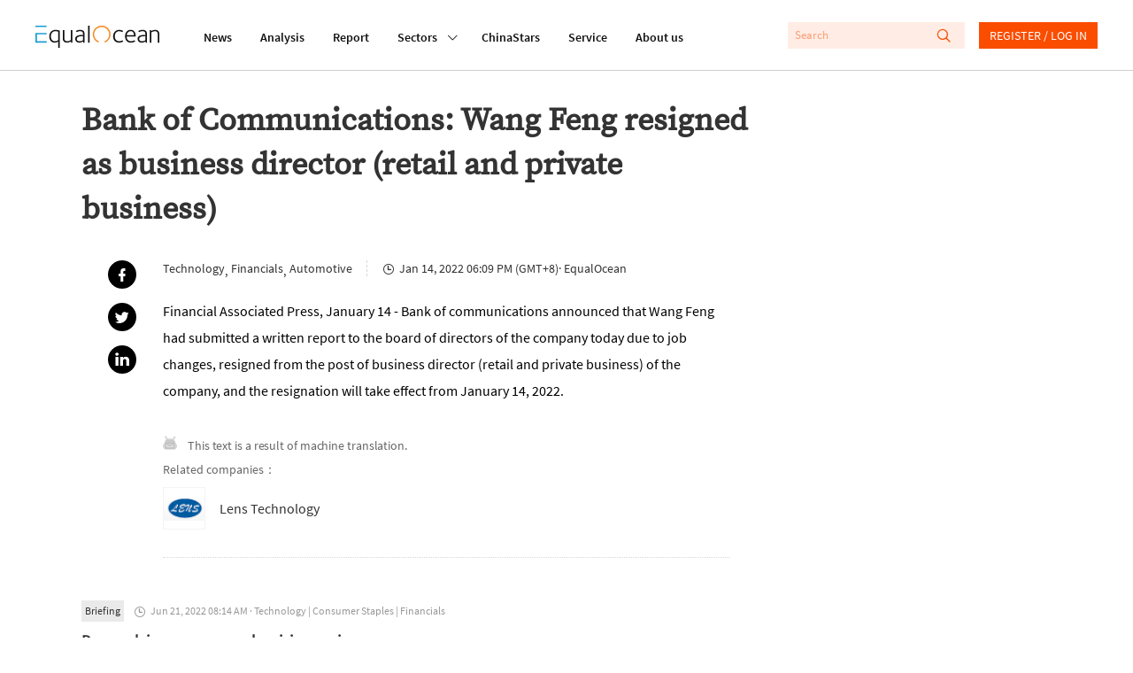

--- FILE ---
content_type: text/html; charset=utf-8
request_url: https://equalocean.com/briefing/20220114230112335
body_size: 40735
content:
<!DOCTYPE html>
<html lang="en">
<head>
  <meta charset="UTF-8">
  <meta name="viewport" content="width=device-width,initial-scale=1.0, minimum-scale=1.0, maximum-scale=1.0, user-scalable=no">
  
  <script src="https://res.wx.qq.com/open/js/jweixin-1.6.0.js"></script>
  <meta data-vue-meta="ssr" name="description" content="Bank of Communications: Wang Feng resigned as business director (retail and private business)"><meta data-vue-meta="ssr" name="keywords" content="Briefing, EqualOcean"><meta data-vue-meta="ssr" name="twitter:card" content="summary"><meta data-vue-meta="ssr" name="twitter:site" content="@equaloceancom"><meta data-vue-meta="ssr" name="twitter:title" content="Bank of Communications: Wang Feng resigned as business director (retail and private business)"><meta data-vue-meta="ssr" name="twitter:description" content="Financial Associated Press, January 14 - Bank of communications announced that Wang Feng had submitted a written report to the board of directors of the company today due to job changes, resigned from the post of business director (retail and private business) of the company, and the resignation will take effect from January 14, 2022."><meta data-vue-meta="ssr" name="twitter:image" content=""><meta data-vue-meta="ssr" property="fb:app_id" content="270066916989715"><meta data-vue-meta="ssr" property="og:site_name" content="EqualOcean"><meta data-vue-meta="ssr" property="og:title" content="Bank of Communications: Wang Feng resigned as business director (retail and private business)"><meta data-vue-meta="ssr" property="og:type" content="briefing"><meta data-vue-meta="ssr" property="og:description" content="Financial Associated Press, January 14 - Bank of communications announced that Wang Feng had submitted a written report to the board of directors of the company today due to job changes, resigned from the post of business director (retail and private business) of the company, and the resignation will take effect from January 14, 2022."><meta data-vue-meta="ssr" property="og:url" content="https://equalocean.com/briefing/20220114230112335"><meta data-vue-meta="ssr" property="og:image" content=""><meta data-vue-meta="ssr" property="og:image:secure_url" content=""><meta data-vue-meta="ssr" property="og:image:type" content="image/png"><meta data-vue-meta="ssr" property="og::image:width" content="646"><meta data-vue-meta="ssr" property="og::image:height" content="485">
  <title>Bank of Communications: Wang Feng resigned as business director (retail and private business) | EqualOcean</title>
  <!-- Global site tag (gtag.js) - Google Analytics -->
  <script async src="https://www.googletagmanager.com/gtag/js?id=G-BJFD16J38V"></script>
  <script id="mcjs">!function(c,h,i,m,p){m=c.createElement(h),p=c.getElementsByTagName(h)[0],m.async=1,m.src=i,p.parentNode.insertBefore(m,p)}(document,"script","https://chimpstatic.com/mcjs-connected/js/users/e9a0e64bd72acd67784b89b03/aa2ffb06282cdb29ad6284ea4.js");</script>
  <script>
    window.dataLayer = window.dataLayer || [];
    function gtag(){dataLayer.push(arguments);}
    gtag('js', new Date());

    gtag('config', 'G-BJFD16J38V');
  </script>
<link rel="preload" href="/dist/src/runtime~app.f28f7a39.js" as="script"><link rel="preload" href="/dist/src/assets/style/chunk-libs.3efd9.css" as="style"><link rel="preload" href="/dist/src/chunk-libs.f28f7a39.js" as="script"><link rel="preload" href="/dist/src/assets/style/app.7db5d.css" as="style"><link rel="preload" href="/dist/src/app.f28f7a39.js" as="script"><link rel="preload" href="/dist/src/assets/style/eo-brief-detail.8766d.css" as="style"><link rel="preload" href="/dist/src/eo-brief-detail.f28f7a39.js" as="script"><link rel="prefetch" href="/dist/src/assets/style/eo-500-company.e4329.css"><link rel="prefetch" href="/dist/src/assets/style/eo-500-company~eo-search.d0d87.css"><link rel="prefetch" href="/dist/src/assets/style/eo-about.0bde4.css"><link rel="prefetch" href="/dist/src/assets/style/eo-analysis-list.9974e.css"><link rel="prefetch" href="/dist/src/assets/style/eo-app.8c812.css"><link rel="prefetch" href="/dist/src/assets/style/eo-article-detail.10e04.css"><link rel="prefetch" href="/dist/src/assets/style/eo-article-detail~eo-report-detail.ff8b3.css"><link rel="prefetch" href="/dist/src/assets/style/eo-briefing-list.82e4d.css"><link rel="prefetch" href="/dist/src/assets/style/eo-company-list.17312.css"><link rel="prefetch" href="/dist/src/assets/style/eo-contact.2b1d6.css"><link rel="prefetch" href="/dist/src/assets/style/eo-dynamic.23ed2.css"><link rel="prefetch" href="/dist/src/assets/style/eo-field-deatil.2edb6.css"><link rel="prefetch" href="/dist/src/assets/style/eo-login.11231.css"><link rel="prefetch" href="/dist/src/assets/style/eo-news.bd978.css"><link rel="prefetch" href="/dist/src/assets/style/eo-privacy.fdad5.css"><link rel="prefetch" href="/dist/src/assets/style/eo-report-detail.e6f81.css"><link rel="prefetch" href="/dist/src/assets/style/eo-report-list.612ab.css"><link rel="prefetch" href="/dist/src/assets/style/eo-search.d73f1.css"><link rel="prefetch" href="/dist/src/assets/style/eo-service.93bc2.css"><link rel="prefetch" href="/dist/src/eo-500-company.f28f7a39.js"><link rel="prefetch" href="/dist/src/eo-500-company~eo-search.f28f7a39.js"><link rel="prefetch" href="/dist/src/eo-about.f28f7a39.js"><link rel="prefetch" href="/dist/src/eo-analysis-list.f28f7a39.js"><link rel="prefetch" href="/dist/src/eo-app.f28f7a39.js"><link rel="prefetch" href="/dist/src/eo-article-detail.f28f7a39.js"><link rel="prefetch" href="/dist/src/eo-article-detail~eo-report-detail.f28f7a39.js"><link rel="prefetch" href="/dist/src/eo-briefing-list.f28f7a39.js"><link rel="prefetch" href="/dist/src/eo-company-list.f28f7a39.js"><link rel="prefetch" href="/dist/src/eo-contact.f28f7a39.js"><link rel="prefetch" href="/dist/src/eo-dynamic.f28f7a39.js"><link rel="prefetch" href="/dist/src/eo-field-deatil.f28f7a39.js"><link rel="prefetch" href="/dist/src/eo-login.f28f7a39.js"><link rel="prefetch" href="/dist/src/eo-news.f28f7a39.js"><link rel="prefetch" href="/dist/src/eo-privacy.f28f7a39.js"><link rel="prefetch" href="/dist/src/eo-report-detail.f28f7a39.js"><link rel="prefetch" href="/dist/src/eo-report-list.f28f7a39.js"><link rel="prefetch" href="/dist/src/eo-search.f28f7a39.js"><link rel="prefetch" href="/dist/src/eo-service.f28f7a39.js"><link rel="prefetch" href="/dist/src/vendors~eo-company-list.f28f7a39.js"><link rel="stylesheet" href="/dist/src/assets/style/chunk-libs.3efd9.css"><link rel="stylesheet" href="/dist/src/assets/style/app.7db5d.css"><link rel="stylesheet" href="/dist/src/assets/style/eo-brief-detail.8766d.css"></head>
<body>
  <script>
    !(function(c,b,d,a){c[a]||(c[a]={});c[a].config={pid:"bj0c1iv5j1@0f53bbd8deb3339",appType:"web",imgUrl:"https://arms-retcode.aliyuncs.com/r.png?",sendResource:true,enableLinkTrace:true,behavior:true};
    with(b)with(body)with(insertBefore(createElement("script"),firstChild))setAttribute("crossorigin","",src=d)
    })(window,document,"https://retcode.alicdn.com/retcode/bl.js","__bl");
  </script>
  <div id="app">
    <div id="eo-app" data-server-rendered="true" data-v-5bd23fa0><div class="eo-header fixed flex-0-0-auto" data-v-7934de8d data-v-5bd23fa0><div class="eo-flex eo-page-content section-wrap" data-v-7934de8d><div class="eo-nav-section eo-flex" data-v-7934de8d><div class="eo-menu eo-menu-button" data-v-7934de8d><div class="bar"></div> <div class="bar"></div> <div class="bar"></div></div> <div class="eo-logo" data-v-7e0661ae data-v-7934de8d><a href="/" data-v-7e0661ae><svg width="140px" height="26.9790322px" viewBox="0 0 140 26.9790322" version="1.1" xmlns="http://www.w3.org/2000/svg" xmlns:xlink="http://www.w3.org/1999/xlink" data-v-7e0661ae><g stroke="none" stroke-width="1" fill="none" fill-rule="evenodd" data-v-7e0661ae><path d="M22.757573,5.91082301 C24.2197104,5.91082301 25.8007775,6.23252963 27.4937787,6.86521932 L27.4937787,26.9790322 L25.7413126,26.9790322 L25.7413126,19.6298232 C24.6884338,20.484133 23.3802057,20.9130752 21.8236241,20.9130752 C19.9522282,20.9130752 18.4551115,20.2482148 17.332274,18.9256431 C16.2129344,17.5994969 15.6532646,15.833685 15.6532646,13.6210584 C15.6532646,11.3297923 16.3143745,9.47461748 17.6400923,8.04838478 C18.9658102,6.62572661 20.672803,5.91082301 22.757573,5.91082301 Z M61.2317233,0.982277553 L61.2317233,20.9280881 L59.4792572,20.9280881 L59.4792572,0.982277553 L61.2317233,0.982277553 Z M50.5798079,5.88008215 C52.2168421,5.88008215 53.4865929,6.33762046 54.3820646,7.25627159 C54.8298004,7.7138099 55.127125,8.23211501 55.2740383,8.81118693 C55.4209516,9.39025885 55.4944083,10.2445687 55.4944083,11.3812654 L55.4944083,20.9252285 L53.8853576,20.9252285 L53.8853576,19.5383155 L53.7699257,19.5990823 C53.6894732,19.6598491 53.5950289,19.7206159 53.4900908,19.7778082 C53.3816548,19.838575 53.2417374,19.9100654 53.0668406,20.0030029 C52.8919438,20.0923658 52.7100511,20.1745797 52.5246605,20.2567936 C52.3392698,20.335433 52.1258957,20.417647 51.8810402,20.4927118 C51.6396826,20.5749257 51.3913291,20.6428416 51.1359798,20.7036084 C50.8841284,20.7643752 50.6042935,20.8144185 50.303471,20.8537382 C49.9991505,20.8930579 49.7053239,20.914505 49.4114972,20.914505 C48.0647918,20.914505 46.9769336,20.5105844 46.1514207,19.7027434 C45.3224098,18.8949023 44.9061554,17.843994 44.9061554,16.5500185 C44.9061554,13.4223152 47.6065621,11.8566763 53.0108736,11.8566763 L53.7384443,11.8566763 L53.7384443,11.3204986 C53.7384443,9.80490294 53.5075805,8.80046338 53.0353591,8.30003085 C52.493179,7.74598056 51.6047032,7.46716815 50.3769276,7.46716815 C49.0896871,7.46716815 47.7919527,7.84249255 46.4872225,8.60029037 L45.7561539,7.34920906 C45.8540961,7.24554804 46.0674702,7.09541828 46.3997741,6.89881979 C46.7320781,6.69864678 47.2952458,6.47702666 48.0962732,6.24110847 C48.8938027,6.00161576 49.7228135,5.88008215 50.5798079,5.88008215 Z M121.109046,5.88008215 C122.74608,5.88008215 124.012333,6.33762046 124.911302,7.25627159 C125.359038,7.7138099 125.656363,8.23211501 125.799778,8.81118693 C125.946691,9.39025885 126.020148,10.2445687 126.020148,11.3812654 L126.020148,20.914505 L124.414595,20.914505 L124.414595,19.5383155 L124.295666,19.5990823 C124.218711,19.6598491 124.124267,19.7206159 124.019329,19.7778082 C123.910893,19.838575 123.767477,19.9100654 123.596078,20.0030029 C123.417684,20.0923658 123.239289,20.1745797 123.053898,20.2567936 C122.868508,20.335433 122.655133,20.417647 122.410278,20.4927118 C122.165422,20.5749257 121.917069,20.6428416 121.665218,20.7036084 C121.409868,20.7643752 121.133531,20.8144185 120.829211,20.8537382 C120.528388,20.8930579 120.231064,20.914505 119.940735,20.914505 C118.59403,20.914505 117.506171,20.5105844 116.680658,19.7027434 C115.84815,18.8949023 115.435393,17.843994 115.435393,16.5500185 C115.435393,13.4223152 118.1358,11.8566763 123.536613,11.8566763 L124.267682,11.8566763 L124.267682,11.3204986 C124.267682,9.80490294 124.03332,8.80046338 123.564597,8.30003085 C123.018919,7.74598056 122.133941,7.46716815 120.906165,7.46716815 C119.618925,7.46716815 118.32119,7.84249255 117.012962,8.60029037 L116.281894,7.34920906 C116.379836,7.24554804 116.596708,7.09541828 116.925514,6.89881979 C117.257818,6.69864678 117.824484,6.47702666 118.622013,6.24110847 C119.42304,6.00161576 120.252051,5.88008215 121.109046,5.88008215 Z M32.6819177,6.26791736 L32.6819177,14.8181645 C32.6819177,15.4758758 32.6924115,15.9655848 32.7133991,16.2980149 C32.7308888,16.6268706 32.8043454,17.002195 32.9302711,17.4311371 C33.0596948,17.8600793 33.2485833,18.203233 33.5039327,18.4605983 C34.0671004,19.0432448 34.7981691,19.3292062 35.6971387,19.3292062 C35.9874674,19.3292062 36.281294,19.3041846 36.5751207,19.2541413 C36.8654494,19.2040981 37.1487822,19.1397568 37.4216212,19.0575428 C37.6944603,18.982478 37.9463117,18.8966895 38.1806734,18.8073266 C38.4150351,18.7179636 38.638903,18.6214516 38.8522772,18.5213651 C39.0691492,18.4248532 39.2475439,18.3319157 39.3944573,18.2532763 C39.5413706,18.1710624 39.6742922,18.099572 39.7897241,18.0280817 C39.905156,17.9601658 39.9751147,17.9244206 39.9961023,17.9244206 L39.9961023,6.26791736 L41.7485683,6.26791736 L41.7485683,20.9127177 L40.1395177,20.9127177 L40.1395177,19.479336 C38.7368453,20.4337323 37.215243,20.9127177 35.5782089,20.9127177 C34.1545488,20.9127177 33.0247154,20.4837755 32.1852107,19.6294657 C32.0103139,19.4507398 31.8599027,19.2541413 31.733977,19.0468193 C31.6080512,18.8359227 31.4926194,18.6464733 31.3981751,18.4784709 C31.3002329,18.3068941 31.2197803,18.0745504 31.1638134,17.7742909 C31.1043484,17.4776059 31.0588753,17.2631348 31.0308918,17.1308776 C31.0029083,17.002195 30.9749248,16.7662768 30.9574351,16.415974 C30.942444,16.1187784 30.9325926,15.9187513 30.9300839,15.8181437 L30.9294516,6.26791736 L32.6819177,6.26791736 Z M107.713349,5.91046555 C109.371371,5.91046555 110.707583,6.52528265 111.718486,7.74776782 C112.732888,8.9738275 113.240088,10.6752981 113.240088,12.8450305 C113.240088,12.8843502 113.229595,13.0237564 113.208607,13.2632491 C113.191117,13.5027418 113.184121,13.6814677 113.184121,13.8030014 L103.124057,13.8030014 C103.124057,15.4365561 103.540311,16.7484042 104.379816,17.7456947 C105.219321,18.7429853 106.408619,19.2398433 107.947711,19.2398433 C108.259027,19.2398433 108.570343,19.2183962 108.88166,19.182651 C109.196474,19.1397568 109.479807,19.086139 109.731658,19.0146486 C109.987008,18.9467328 110.221369,18.8788169 110.448735,18.8073266 C110.672603,18.7394107 110.875483,18.6571968 111.060874,18.5678339 C111.246265,18.4784709 111.403672,18.403406 111.529598,18.3426392 C111.655523,18.285447 111.767457,18.2246801 111.865399,18.1639133 L112.012313,18.0745504 L112.802846,19.4507398 C112.764369,19.5079321 112.547497,19.6509128 112.159226,19.8689584 C111.767457,20.087004 111.158816,20.3157732 110.329805,20.5516914 C109.500795,20.7947586 108.657792,20.9127177 107.800798,20.9127177 C105.792982,20.9127177 104.208417,20.2371338 103.0506,18.8823915 C101.889285,17.5276491 101.308628,15.7439646 101.308628,13.5349125 C101.308628,11.2221993 101.889285,9.37417352 103.0506,7.98726053 C104.208417,6.60392205 105.764999,5.91046555 107.713349,5.91046555 Z M135.470173,5.91046555 C136.851857,5.91046555 137.93272,6.31081157 138.712759,7.10792909 C139.240948,7.6441068 139.587244,8.24820034 139.751647,8.91663521 C139.919547,9.58149556 140,10.6038077 140,11.9764226 L140,20.9127177 L138.247534,20.9127177 L138.247534,12.2445115 C138.247534,11.4509685 138.23704,10.8861946 138.216053,10.5609135 C138.198563,10.2320578 138.128604,9.83886086 138.013172,9.39204611 C137.894242,8.94165684 137.701856,8.58063052 137.429017,8.30181811 C136.900829,7.76206589 136.16976,7.49397704 135.232313,7.49397704 C134.60968,7.49397704 133.941574,7.61551065 133.231493,7.85500336 C132.517914,8.09092155 131.972236,8.31254167 131.594459,8.50914016 C131.213184,8.70931317 130.992814,8.83799582 130.936847,8.90233714 L130.936847,20.9127177 L129.180883,20.9127177 L129.180883,6.26791736 L130.845901,6.26791736 L130.845901,7.31525114 C132.311536,6.38230193 133.850628,5.91046555 135.470173,5.91046555 Z M94.8070139,5.9093932 C95.5485763,5.9093932 96.2656533,6.02377778 96.9582446,6.25612145 C97.650836,6.4848906 98.1475429,6.69578716 98.4483655,6.88523662 C98.749188,7.07111156 98.9520683,7.21409228 99.0465126,7.3177533 L98.2594769,8.56883461 C97.1261456,7.87537811 95.9473411,7.52507535 94.7195655,7.52507535 C93.2189508,7.52507535 91.9946731,8.08627468 91.0502304,9.21582237 C90.1022896,10.338221 89.6335662,11.7608792 89.6335662,13.4730733 C89.6335662,15.2067146 90.0882979,16.6007766 91.0082551,17.6552594 C91.9212165,18.7133168 93.100021,19.2423454 94.5446686,19.2423454 C94.855985,19.2423454 95.1603054,19.2208983 95.4506341,19.1815786 C95.7444608,19.1386844 96.0172998,19.0922157 96.2691512,19.0314489 C96.5245005,18.9706821 96.7518664,18.9063407 96.9582446,18.8348504 C97.1611249,18.7669345 97.3570094,18.6918697 97.5424,18.6132303 C97.7277906,18.5310163 97.8782019,18.4631005 97.9936338,18.4023337 C98.1125636,18.3451414 98.2209996,18.2843746 98.3154439,18.2236078 L98.4938386,18.1342448 L99.2528908,19.4782636 C99.1934259,19.556903 98.969558,19.6998837 98.581287,19.9107803 C98.1895182,20.1216769 97.6053628,20.3397225 96.8253231,20.5720661 C96.0452833,20.7972608 95.2547497,20.9116453 94.4572202,20.9116453 C92.4878821,20.9116453 90.8893253,20.2682321 89.6615497,18.9706821 C88.4337741,17.6767065 87.8181373,15.9323417 87.8181373,13.7447367 C87.8181373,11.428449 88.4687534,9.54825255 89.7629898,8.08984919 C91.0607242,6.63859488 92.7397336,5.9093932 94.8070139,5.9093932 Z M22.6981081,7.49433449 C21.0995513,7.49433449 19.8298004,8.04838478 18.8853576,9.15291085 C17.9374169,10.2574369 17.4651955,11.7301383 17.4651955,13.5602916 C17.4651955,15.2975073 17.877952,16.6879948 18.7069629,17.7460522 C19.5359738,18.800535 20.6343257,19.3295637 21.9985209,19.3295637 C22.2503723,19.3295637 22.5092196,19.3116911 22.7715648,19.2687969 C23.0374079,19.2294772 23.2682717,19.1865829 23.47465,19.1365397 C23.6810282,19.0864964 23.8839085,19.0150061 24.0867888,18.9256431 C24.293167,18.8362802 24.4645659,18.7540663 24.6009854,18.6861504 C24.7374049,18.6146601 24.8773224,18.5324462 25.0242357,18.4359342 C25.171149,18.3322731 25.283083,18.2607828 25.3600376,18.207165 C25.4404901,18.1571218 25.5244406,18.103504 25.6223828,18.0427372 L25.7413126,17.9247781 L25.7413126,8.00549057 C24.6289689,7.66591136 23.6180653,7.49433449 22.6981081,7.49433449 Z M53.7384443,13.3258032 L52.9479107,13.3258032 C48.7958604,13.3258032 46.7215843,14.4088822 46.7215843,16.5821891 C46.7215843,17.354285 46.9769336,18.0084218 47.4946282,18.5374505 C48.0123227,19.0664791 48.7853666,19.327419 49.8207558,19.327419 C50.1110845,19.327419 50.4154049,19.3023973 50.7267212,19.2559286 C51.0415355,19.2058853 51.3178725,19.1451185 51.5592301,19.0772027 C51.8040856,19.0057123 52.0629329,18.9163494 52.3357719,18.8091138 C52.6086109,18.6947293 52.8114912,18.6125154 52.9479107,18.5517485 C53.0843302,18.4945563 53.2522312,18.4123423 53.4481156,18.3122558 L53.7384443,18.1657006 L53.7384443,13.3258032 Z M124.267682,13.3258032 L123.477148,13.3258032 C119.325098,13.3258032 117.247324,14.4088822 117.247324,16.5821891 C117.247324,17.354285 117.506171,18.0084218 118.023866,18.5374505 C118.538063,19.0664791 119.314604,19.327419 120.346496,19.327419 C120.640322,19.327419 120.944643,19.3023973 121.255959,19.2559286 C121.567275,19.2058853 121.843612,19.1451185 122.088468,19.0772027 C122.333323,19.0057123 122.592171,18.9163494 122.86501,18.8091138 C123.137849,18.6947293 123.340729,18.6125154 123.477148,18.5517485 C123.613568,18.4945563 123.777971,18.4123423 123.973855,18.3122558 L124.267682,18.1657006 L124.267682,13.3258032 Z M107.741333,7.43678475 C106.496067,7.43678475 105.443189,7.87645047 104.586194,8.75220738 C103.725702,9.6279643 103.256978,10.8039807 103.180024,12.2766822 L111.456141,12.2766822 C111.456141,11.0184518 111.15182,9.89962767 110.536184,8.91663521 C109.924045,7.92649372 108.990096,7.43678475 107.741333,7.43678475 Z" fill="#111111" fill-rule="nonzero" data-v-7e0661ae></path> <polygon fill="#1D9ED2" fill-rule="nonzero" points="1.83991445 2.59331283 4.62427168 2.59331283 12.6310477 2.59331283 12.6310477 0.981205198 0 0.981205198 0 2.59331283" data-v-7e0661ae></polygon> <polygon fill="#1D9ED2" fill-rule="nonzero" points="1.83991445 19.2405582 1.83991445 11.2622339 12.6310477 11.2622339 12.6310477 9.67514794 4.62427168 9.67514794 1.83991445 9.67514794 0 9.67514794 0 20.9134326 12.6310477 20.9134326 12.6310477 19.2405582" data-v-7e0661ae></polygon> <path id="Fill-15" d="M84.3233492,7.74204859 C82.8717057,3.67424708 79.0869387,0.971911451 74.8509379,0.979046337 C69.2927173,0.989784041 64.7943713,5.60091229 64.8048468,11.2808214 C64.811861,15.5809666 67.4388111,19.427148 71.3844832,20.9141475 L71.3844832,19.2412731 C68.3132952,17.840062 66.3369612,14.7266568 66.3369612,11.291545 C66.3369612,6.48739276 70.1497117,2.59474263 74.8509379,2.59474263 C78.2124547,2.59474263 81.2591571,4.61434532 82.6268502,7.75277214 C84.5402213,12.1387058 82.6093605,17.2824372 78.3173927,19.2412731 L78.3173927,20.9248711 C83.5363136,18.9839078 86.2262265,13.078804 84.3233492,7.74204859" fill="#F68C22" fill-rule="nonzero" data-v-7e0661ae></path></g></svg></a></div> <nav class="eo-nav eo-flex" data-v-7934de8d><a href="/news" class="eo-first-menu">News</a> <a href="/analysis" class="eo-first-menu">Analysis</a> <a href="/research" class="eo-first-menu">Report</a> <div class="has-second-nav"><a href="javascript:;" class="eo-first-menu sub">Sectors <i class="icon iconfont cc"></i></a> <ul class="eo-second-menu"><li class="opcity-0"></li> <li class="item"><a href="/technology">Technology</a></li><li class="item"><a href="/consumer">Consumer</a></li><li class="item"><a href="/healthcare">Healthcare</a></li><li class="item"><a href="/automotive">Automotive</a></li> <li class="more-wrap"><div class="item more">More</div> <ul class="third-menu"><li class="item"><a href="/industrials">Industrials</a></li><li class="item"><a href="/financials">Financials</a></li><li class="item"><a href="/communication">Communication</a></li><li class="item"><a href="/real-estate">Real estate</a></li></ul></li></ul></div> <a href="/company" class="eo-first-menu">ChinaStars</a> <a href="/service" class="eo-first-menu">Service</a> <a href="/about" class="eo-first-menu">About us</a></nav></div> <div class="eo-global-search-wrap" data-v-7934de8d><div class="eo-global-search"><input type="text" placeholder="Search" value=""> <div class="icon-wrap"><i class="icon iconfont search-icon"></i> <i class="icon iconfont close-phone-search"></i></div></div> <i class="icon iconfont phone-search"></i> <div class="user-login-register"><div class="eo-loginRegister-nav-content" data-v-773ec3e3><div class="userImg" data-v-773ec3e3><img src="/dist/src/assets/imgs/icon@2x.png?6bd518c2f589ebb842f2aba4a1a84dae" data-v-773ec3e3></div> <div class="loginLink" data-v-773ec3e3><a href="/login" data-v-773ec3e3>REGISTER / LOG IN</a></div></div> <!----></div> <!----></div></div> <aside class="eo-header-wrap-aside" data-v-7934de8d><div class="aside-logo-section eo-flex"><div class="eo-logo aside-logo" data-v-7e0661ae><a href="/" data-v-7e0661ae><svg width="140px" height="26.9790322px" viewBox="0 0 140 26.9790322" version="1.1" xmlns="http://www.w3.org/2000/svg" xmlns:xlink="http://www.w3.org/1999/xlink" data-v-7e0661ae><g stroke="none" stroke-width="1" fill="none" fill-rule="evenodd" data-v-7e0661ae><path d="M22.757573,5.91082301 C24.2197104,5.91082301 25.8007775,6.23252963 27.4937787,6.86521932 L27.4937787,26.9790322 L25.7413126,26.9790322 L25.7413126,19.6298232 C24.6884338,20.484133 23.3802057,20.9130752 21.8236241,20.9130752 C19.9522282,20.9130752 18.4551115,20.2482148 17.332274,18.9256431 C16.2129344,17.5994969 15.6532646,15.833685 15.6532646,13.6210584 C15.6532646,11.3297923 16.3143745,9.47461748 17.6400923,8.04838478 C18.9658102,6.62572661 20.672803,5.91082301 22.757573,5.91082301 Z M61.2317233,0.982277553 L61.2317233,20.9280881 L59.4792572,20.9280881 L59.4792572,0.982277553 L61.2317233,0.982277553 Z M50.5798079,5.88008215 C52.2168421,5.88008215 53.4865929,6.33762046 54.3820646,7.25627159 C54.8298004,7.7138099 55.127125,8.23211501 55.2740383,8.81118693 C55.4209516,9.39025885 55.4944083,10.2445687 55.4944083,11.3812654 L55.4944083,20.9252285 L53.8853576,20.9252285 L53.8853576,19.5383155 L53.7699257,19.5990823 C53.6894732,19.6598491 53.5950289,19.7206159 53.4900908,19.7778082 C53.3816548,19.838575 53.2417374,19.9100654 53.0668406,20.0030029 C52.8919438,20.0923658 52.7100511,20.1745797 52.5246605,20.2567936 C52.3392698,20.335433 52.1258957,20.417647 51.8810402,20.4927118 C51.6396826,20.5749257 51.3913291,20.6428416 51.1359798,20.7036084 C50.8841284,20.7643752 50.6042935,20.8144185 50.303471,20.8537382 C49.9991505,20.8930579 49.7053239,20.914505 49.4114972,20.914505 C48.0647918,20.914505 46.9769336,20.5105844 46.1514207,19.7027434 C45.3224098,18.8949023 44.9061554,17.843994 44.9061554,16.5500185 C44.9061554,13.4223152 47.6065621,11.8566763 53.0108736,11.8566763 L53.7384443,11.8566763 L53.7384443,11.3204986 C53.7384443,9.80490294 53.5075805,8.80046338 53.0353591,8.30003085 C52.493179,7.74598056 51.6047032,7.46716815 50.3769276,7.46716815 C49.0896871,7.46716815 47.7919527,7.84249255 46.4872225,8.60029037 L45.7561539,7.34920906 C45.8540961,7.24554804 46.0674702,7.09541828 46.3997741,6.89881979 C46.7320781,6.69864678 47.2952458,6.47702666 48.0962732,6.24110847 C48.8938027,6.00161576 49.7228135,5.88008215 50.5798079,5.88008215 Z M121.109046,5.88008215 C122.74608,5.88008215 124.012333,6.33762046 124.911302,7.25627159 C125.359038,7.7138099 125.656363,8.23211501 125.799778,8.81118693 C125.946691,9.39025885 126.020148,10.2445687 126.020148,11.3812654 L126.020148,20.914505 L124.414595,20.914505 L124.414595,19.5383155 L124.295666,19.5990823 C124.218711,19.6598491 124.124267,19.7206159 124.019329,19.7778082 C123.910893,19.838575 123.767477,19.9100654 123.596078,20.0030029 C123.417684,20.0923658 123.239289,20.1745797 123.053898,20.2567936 C122.868508,20.335433 122.655133,20.417647 122.410278,20.4927118 C122.165422,20.5749257 121.917069,20.6428416 121.665218,20.7036084 C121.409868,20.7643752 121.133531,20.8144185 120.829211,20.8537382 C120.528388,20.8930579 120.231064,20.914505 119.940735,20.914505 C118.59403,20.914505 117.506171,20.5105844 116.680658,19.7027434 C115.84815,18.8949023 115.435393,17.843994 115.435393,16.5500185 C115.435393,13.4223152 118.1358,11.8566763 123.536613,11.8566763 L124.267682,11.8566763 L124.267682,11.3204986 C124.267682,9.80490294 124.03332,8.80046338 123.564597,8.30003085 C123.018919,7.74598056 122.133941,7.46716815 120.906165,7.46716815 C119.618925,7.46716815 118.32119,7.84249255 117.012962,8.60029037 L116.281894,7.34920906 C116.379836,7.24554804 116.596708,7.09541828 116.925514,6.89881979 C117.257818,6.69864678 117.824484,6.47702666 118.622013,6.24110847 C119.42304,6.00161576 120.252051,5.88008215 121.109046,5.88008215 Z M32.6819177,6.26791736 L32.6819177,14.8181645 C32.6819177,15.4758758 32.6924115,15.9655848 32.7133991,16.2980149 C32.7308888,16.6268706 32.8043454,17.002195 32.9302711,17.4311371 C33.0596948,17.8600793 33.2485833,18.203233 33.5039327,18.4605983 C34.0671004,19.0432448 34.7981691,19.3292062 35.6971387,19.3292062 C35.9874674,19.3292062 36.281294,19.3041846 36.5751207,19.2541413 C36.8654494,19.2040981 37.1487822,19.1397568 37.4216212,19.0575428 C37.6944603,18.982478 37.9463117,18.8966895 38.1806734,18.8073266 C38.4150351,18.7179636 38.638903,18.6214516 38.8522772,18.5213651 C39.0691492,18.4248532 39.2475439,18.3319157 39.3944573,18.2532763 C39.5413706,18.1710624 39.6742922,18.099572 39.7897241,18.0280817 C39.905156,17.9601658 39.9751147,17.9244206 39.9961023,17.9244206 L39.9961023,6.26791736 L41.7485683,6.26791736 L41.7485683,20.9127177 L40.1395177,20.9127177 L40.1395177,19.479336 C38.7368453,20.4337323 37.215243,20.9127177 35.5782089,20.9127177 C34.1545488,20.9127177 33.0247154,20.4837755 32.1852107,19.6294657 C32.0103139,19.4507398 31.8599027,19.2541413 31.733977,19.0468193 C31.6080512,18.8359227 31.4926194,18.6464733 31.3981751,18.4784709 C31.3002329,18.3068941 31.2197803,18.0745504 31.1638134,17.7742909 C31.1043484,17.4776059 31.0588753,17.2631348 31.0308918,17.1308776 C31.0029083,17.002195 30.9749248,16.7662768 30.9574351,16.415974 C30.942444,16.1187784 30.9325926,15.9187513 30.9300839,15.8181437 L30.9294516,6.26791736 L32.6819177,6.26791736 Z M107.713349,5.91046555 C109.371371,5.91046555 110.707583,6.52528265 111.718486,7.74776782 C112.732888,8.9738275 113.240088,10.6752981 113.240088,12.8450305 C113.240088,12.8843502 113.229595,13.0237564 113.208607,13.2632491 C113.191117,13.5027418 113.184121,13.6814677 113.184121,13.8030014 L103.124057,13.8030014 C103.124057,15.4365561 103.540311,16.7484042 104.379816,17.7456947 C105.219321,18.7429853 106.408619,19.2398433 107.947711,19.2398433 C108.259027,19.2398433 108.570343,19.2183962 108.88166,19.182651 C109.196474,19.1397568 109.479807,19.086139 109.731658,19.0146486 C109.987008,18.9467328 110.221369,18.8788169 110.448735,18.8073266 C110.672603,18.7394107 110.875483,18.6571968 111.060874,18.5678339 C111.246265,18.4784709 111.403672,18.403406 111.529598,18.3426392 C111.655523,18.285447 111.767457,18.2246801 111.865399,18.1639133 L112.012313,18.0745504 L112.802846,19.4507398 C112.764369,19.5079321 112.547497,19.6509128 112.159226,19.8689584 C111.767457,20.087004 111.158816,20.3157732 110.329805,20.5516914 C109.500795,20.7947586 108.657792,20.9127177 107.800798,20.9127177 C105.792982,20.9127177 104.208417,20.2371338 103.0506,18.8823915 C101.889285,17.5276491 101.308628,15.7439646 101.308628,13.5349125 C101.308628,11.2221993 101.889285,9.37417352 103.0506,7.98726053 C104.208417,6.60392205 105.764999,5.91046555 107.713349,5.91046555 Z M135.470173,5.91046555 C136.851857,5.91046555 137.93272,6.31081157 138.712759,7.10792909 C139.240948,7.6441068 139.587244,8.24820034 139.751647,8.91663521 C139.919547,9.58149556 140,10.6038077 140,11.9764226 L140,20.9127177 L138.247534,20.9127177 L138.247534,12.2445115 C138.247534,11.4509685 138.23704,10.8861946 138.216053,10.5609135 C138.198563,10.2320578 138.128604,9.83886086 138.013172,9.39204611 C137.894242,8.94165684 137.701856,8.58063052 137.429017,8.30181811 C136.900829,7.76206589 136.16976,7.49397704 135.232313,7.49397704 C134.60968,7.49397704 133.941574,7.61551065 133.231493,7.85500336 C132.517914,8.09092155 131.972236,8.31254167 131.594459,8.50914016 C131.213184,8.70931317 130.992814,8.83799582 130.936847,8.90233714 L130.936847,20.9127177 L129.180883,20.9127177 L129.180883,6.26791736 L130.845901,6.26791736 L130.845901,7.31525114 C132.311536,6.38230193 133.850628,5.91046555 135.470173,5.91046555 Z M94.8070139,5.9093932 C95.5485763,5.9093932 96.2656533,6.02377778 96.9582446,6.25612145 C97.650836,6.4848906 98.1475429,6.69578716 98.4483655,6.88523662 C98.749188,7.07111156 98.9520683,7.21409228 99.0465126,7.3177533 L98.2594769,8.56883461 C97.1261456,7.87537811 95.9473411,7.52507535 94.7195655,7.52507535 C93.2189508,7.52507535 91.9946731,8.08627468 91.0502304,9.21582237 C90.1022896,10.338221 89.6335662,11.7608792 89.6335662,13.4730733 C89.6335662,15.2067146 90.0882979,16.6007766 91.0082551,17.6552594 C91.9212165,18.7133168 93.100021,19.2423454 94.5446686,19.2423454 C94.855985,19.2423454 95.1603054,19.2208983 95.4506341,19.1815786 C95.7444608,19.1386844 96.0172998,19.0922157 96.2691512,19.0314489 C96.5245005,18.9706821 96.7518664,18.9063407 96.9582446,18.8348504 C97.1611249,18.7669345 97.3570094,18.6918697 97.5424,18.6132303 C97.7277906,18.5310163 97.8782019,18.4631005 97.9936338,18.4023337 C98.1125636,18.3451414 98.2209996,18.2843746 98.3154439,18.2236078 L98.4938386,18.1342448 L99.2528908,19.4782636 C99.1934259,19.556903 98.969558,19.6998837 98.581287,19.9107803 C98.1895182,20.1216769 97.6053628,20.3397225 96.8253231,20.5720661 C96.0452833,20.7972608 95.2547497,20.9116453 94.4572202,20.9116453 C92.4878821,20.9116453 90.8893253,20.2682321 89.6615497,18.9706821 C88.4337741,17.6767065 87.8181373,15.9323417 87.8181373,13.7447367 C87.8181373,11.428449 88.4687534,9.54825255 89.7629898,8.08984919 C91.0607242,6.63859488 92.7397336,5.9093932 94.8070139,5.9093932 Z M22.6981081,7.49433449 C21.0995513,7.49433449 19.8298004,8.04838478 18.8853576,9.15291085 C17.9374169,10.2574369 17.4651955,11.7301383 17.4651955,13.5602916 C17.4651955,15.2975073 17.877952,16.6879948 18.7069629,17.7460522 C19.5359738,18.800535 20.6343257,19.3295637 21.9985209,19.3295637 C22.2503723,19.3295637 22.5092196,19.3116911 22.7715648,19.2687969 C23.0374079,19.2294772 23.2682717,19.1865829 23.47465,19.1365397 C23.6810282,19.0864964 23.8839085,19.0150061 24.0867888,18.9256431 C24.293167,18.8362802 24.4645659,18.7540663 24.6009854,18.6861504 C24.7374049,18.6146601 24.8773224,18.5324462 25.0242357,18.4359342 C25.171149,18.3322731 25.283083,18.2607828 25.3600376,18.207165 C25.4404901,18.1571218 25.5244406,18.103504 25.6223828,18.0427372 L25.7413126,17.9247781 L25.7413126,8.00549057 C24.6289689,7.66591136 23.6180653,7.49433449 22.6981081,7.49433449 Z M53.7384443,13.3258032 L52.9479107,13.3258032 C48.7958604,13.3258032 46.7215843,14.4088822 46.7215843,16.5821891 C46.7215843,17.354285 46.9769336,18.0084218 47.4946282,18.5374505 C48.0123227,19.0664791 48.7853666,19.327419 49.8207558,19.327419 C50.1110845,19.327419 50.4154049,19.3023973 50.7267212,19.2559286 C51.0415355,19.2058853 51.3178725,19.1451185 51.5592301,19.0772027 C51.8040856,19.0057123 52.0629329,18.9163494 52.3357719,18.8091138 C52.6086109,18.6947293 52.8114912,18.6125154 52.9479107,18.5517485 C53.0843302,18.4945563 53.2522312,18.4123423 53.4481156,18.3122558 L53.7384443,18.1657006 L53.7384443,13.3258032 Z M124.267682,13.3258032 L123.477148,13.3258032 C119.325098,13.3258032 117.247324,14.4088822 117.247324,16.5821891 C117.247324,17.354285 117.506171,18.0084218 118.023866,18.5374505 C118.538063,19.0664791 119.314604,19.327419 120.346496,19.327419 C120.640322,19.327419 120.944643,19.3023973 121.255959,19.2559286 C121.567275,19.2058853 121.843612,19.1451185 122.088468,19.0772027 C122.333323,19.0057123 122.592171,18.9163494 122.86501,18.8091138 C123.137849,18.6947293 123.340729,18.6125154 123.477148,18.5517485 C123.613568,18.4945563 123.777971,18.4123423 123.973855,18.3122558 L124.267682,18.1657006 L124.267682,13.3258032 Z M107.741333,7.43678475 C106.496067,7.43678475 105.443189,7.87645047 104.586194,8.75220738 C103.725702,9.6279643 103.256978,10.8039807 103.180024,12.2766822 L111.456141,12.2766822 C111.456141,11.0184518 111.15182,9.89962767 110.536184,8.91663521 C109.924045,7.92649372 108.990096,7.43678475 107.741333,7.43678475 Z" fill="#111111" fill-rule="nonzero" data-v-7e0661ae></path> <polygon fill="#1D9ED2" fill-rule="nonzero" points="1.83991445 2.59331283 4.62427168 2.59331283 12.6310477 2.59331283 12.6310477 0.981205198 0 0.981205198 0 2.59331283" data-v-7e0661ae></polygon> <polygon fill="#1D9ED2" fill-rule="nonzero" points="1.83991445 19.2405582 1.83991445 11.2622339 12.6310477 11.2622339 12.6310477 9.67514794 4.62427168 9.67514794 1.83991445 9.67514794 0 9.67514794 0 20.9134326 12.6310477 20.9134326 12.6310477 19.2405582" data-v-7e0661ae></polygon> <path id="Fill-15" d="M84.3233492,7.74204859 C82.8717057,3.67424708 79.0869387,0.971911451 74.8509379,0.979046337 C69.2927173,0.989784041 64.7943713,5.60091229 64.8048468,11.2808214 C64.811861,15.5809666 67.4388111,19.427148 71.3844832,20.9141475 L71.3844832,19.2412731 C68.3132952,17.840062 66.3369612,14.7266568 66.3369612,11.291545 C66.3369612,6.48739276 70.1497117,2.59474263 74.8509379,2.59474263 C78.2124547,2.59474263 81.2591571,4.61434532 82.6268502,7.75277214 C84.5402213,12.1387058 82.6093605,17.2824372 78.3173927,19.2412731 L78.3173927,20.9248711 C83.5363136,18.9839078 86.2262265,13.078804 84.3233492,7.74204859" fill="#F68C22" fill-rule="nonzero" data-v-7e0661ae></path></g></svg></a></div> <div class="eo-menu-button cross"><div class="bar"></div> <div class="bar"></div> <div class="bar"></div></div></div> <nav class="eo-nav is-aside"><a href="/news" class="eo-first-menu">News</a> <a href="/analysis" class="eo-first-menu">Analysis</a> <a href="/research" class="eo-first-menu">Report</a> <div class="has-second-nav"><a href="javascript:;" class="eo-first-menu sub">Sectors <i class="icon iconfont cc"></i></a> <ul class="eo-second-menu"><li class="opcity-0"></li> <li class="item"><a href="/technology">Technology</a></li><li class="item"><a href="/consumer">Consumer</a></li><li class="item"><a href="/healthcare">Healthcare</a></li><li class="item"><a href="/automotive">Automotive</a></li> <li class="more-wrap"><div class="item more">More</div> <ul class="third-menu"><li class="item"><a href="/industrials">Industrials</a></li><li class="item"><a href="/financials">Financials</a></li><li class="item"><a href="/communication">Communication</a></li><li class="item"><a href="/real-estate">Real estate</a></li></ul></li></ul></div> <a href="/company" class="eo-first-menu">ChinaStars</a> <a href="/service" class="eo-first-menu">Service</a> <a href="/about" class="eo-first-menu">About us</a></nav> <div class="asideLogin" data-v-078697cc><div class="eo-loginRegister-nav-content" data-v-773ec3e3 data-v-078697cc><div class="userImg" data-v-773ec3e3><img src="/dist/src/assets/imgs/icon@2x.png?6bd518c2f589ebb842f2aba4a1a84dae" data-v-773ec3e3></div> <div class="loginLink" data-v-773ec3e3><a href="/login" data-v-773ec3e3>REGISTER / LOG IN</a></div></div> <!----></div></aside></div> <div class="eo-briefing-wrap eo-layout-view flex-1-0-auto" data-v-129e5575 data-v-5bd23fa0><div class="eo-page-content" data-v-129e5575><div class="eo-briefing-detail eo-flex m-b-48" data-v-129e5575><div class="brief-left-main" data-v-129e5575><h1 data-v-129e5575>Bank of Communications: Wang Feng resigned as business director (retail and private business)</h1> <div class="post-content eo-flex m-b-48" data-v-129e5575><div class="content-left" data-v-129e5575><div title="Bank of Communications: Wang Feng resigned as business director (retail and private business)" content="Financial Associated Press, January 14 - Bank of communications announced that Wang Feng had submitted a written report to the board of directors of the company today due to job changes, resigned from the post of business director (retail and private business) of the company, and the resignation will take effect from January 14, 2022." img="" class="post-share-bar eo-flex" data-v-0b8e1b21 data-v-129e5575><span data-v-0b8e1b21><i class="icon iconfont" data-v-0b8e1b21></i></span> <span data-v-0b8e1b21><i class="icon iconfont" data-v-0b8e1b21></i></span> <span data-v-0b8e1b21><i class="icon iconfont" data-v-0b8e1b21></i></span></div></div> <div class="content-right" data-v-129e5575><div class="post-top-bar eo-flex" data-v-31c244f0 data-v-129e5575><span class="type" data-v-31c244f0><a href="/technology" data-v-31c244f0><em data-v-31c244f0>Technology</em><i data-v-31c244f0>, </i></a><a href="/financials" data-v-31c244f0><em data-v-31c244f0>Financials</em><i data-v-31c244f0>, </i></a><a href="/automotive" data-v-31c244f0><em data-v-31c244f0>Automotive</em><!----></a></span> <!----> <!----> <span class="time" data-v-31c244f0><i class="icon iconfont" data-v-31c244f0></i>Jan 14, 2022 06:09 PM (GMT+8)
    <em data-v-31c244f0>· EqualOcean</em></span></div> <div class="brief-body" data-v-129e5575>Financial Associated Press, January 14 - Bank of communications announced that Wang Feng had submitted a written report to the board of directors of the company today due to job changes, resigned from the post of business director (retail and private business) of the company, and the resignation will take effect from January 14, 2022.</div> <div class="news-source" data-v-129e5575><p class="link" data-v-129e5575><img src="/dist/src/assets/imgs/robot2@2x.png?fdf0f1c9690bea25434e0184810d84ae" data-v-129e5575> <span data-v-129e5575>This text is a result of machine translation.</span></p> <div class="comp" data-v-129e5575><span data-v-129e5575>Related companies：</span> <ul class="eo-flex" data-v-129e5575><li class="company-brief-wrap" data-v-129e5575><a href="/company/lens-technology" target="_blank" class="eo-flex" data-v-129e5575><em data-v-129e5575><img src="https://transform-img.iyiou.com/059006cccf73a11dab4131c1c3c54487.png" alt data-v-129e5575></em> <span data-v-129e5575>Lens Technology</span></a></li></ul></div></div></div></div> <div class="brief-feed" data-v-129e5575><div class="eo-brief-item eo-hover-bg calc16 eo-bottom-dashed" data-v-67fcc164 data-v-129e5575><div class="top eo-hover-child" data-v-67fcc164><span class="tag" data-v-67fcc164>Briefing</span> <i class="icon iconfont" data-v-67fcc164></i>Jun 21, 2022 08:14 AM
    <a href="/technology" target="_blank" data-v-67fcc164><i data-v-67fcc164> ·</i> <em data-v-67fcc164> Technology</em> <i data-v-67fcc164>| </i></a><a href="/consumer" target="_blank" data-v-67fcc164><!----> <em data-v-67fcc164> Consumer Staples</em> <i data-v-67fcc164>| </i></a><a href="/financials" target="_blank" data-v-67fcc164><!----> <em data-v-67fcc164> Financials</em> <!----></a></div> <a href="/briefing/20220621230145401" target="_blank" data-v-67fcc164><p class="desc eo-line-clamp-2 eo-hover-child" data-v-67fcc164>Denmark issues gas supply crisis warning</p></a></div><div class="eo-brief-item eo-hover-bg calc16 eo-bottom-dashed" data-v-67fcc164 data-v-129e5575><div class="top eo-hover-child" data-v-67fcc164><span class="tag" data-v-67fcc164>Briefing</span> <i class="icon iconfont" data-v-67fcc164></i>Jun 20, 2022 10:20 PM
    <a href="/technology" target="_blank" data-v-67fcc164><i data-v-67fcc164> ·</i> <em data-v-67fcc164> Technology</em> <i data-v-67fcc164>| </i></a><a href="/financials" target="_blank" data-v-67fcc164><!----> <em data-v-67fcc164> Financials</em> <!----></a></div> <a href="/briefing/20220620230145352" target="_blank" data-v-67fcc164><p class="desc eo-line-clamp-2 eo-hover-child" data-v-67fcc164>The roof PV of Beijing Fengtai station is all from Jing'ao</p></a></div> <div class="eo-feed-item eo-hover-bg calc16 eo-flex" data-v-71e521ba data-v-129e5575><div class="left eo-hover-child" data-v-71e521ba><!----> <div class="eo-post-flag" data-v-71e521ba>In-depth</div> <a href="/analysis/2025102321675" target="_blank" data-v-71e521ba><img alt="自动驾驶" data-v-71e521ba></a></div> <div class="right eo-hover-child" data-v-71e521ba><span data-v-6f1e4674 data-v-71e521ba><a href="/automotive" target="_blank" class="eo-post-tag" data-v-6f1e4674><em data-v-6f1e4674>Automotive</em><!----></a> <!----></span> <a href="/analysis/2025102321675" target="_blank" data-v-71e521ba><p class="title eo-line-clamp-2" data-v-71e521ba>Autonomous Driving Goes Abroad: Why Singapore Is the First Stop in Southeast Asia</p> <p class="desc eo-line-clamp-2" data-v-71e521ba>When Chinese autonomous driving technology companies set their sights on Southeast Asia, Singapore almost invariably becomes the “first coordinate” on every roadmap. In 2025, Singapore has offered not only certainty for those planning to enter, but also a stage for those already here.</p></a> <p class="eo-post-date" data-v-71e521ba>Oct 23, 2025 08:03 PM</p></div></div> <div class="eo-brief-item eo-hover-bg calc16 eo-bottom-dashed" data-v-67fcc164 data-v-129e5575><div class="top eo-hover-child" data-v-67fcc164><span class="tag" data-v-67fcc164>Briefing</span> <i class="icon iconfont" data-v-67fcc164></i>Apr 23, 2022 12:24 PM
    <a href="/technology" target="_blank" data-v-67fcc164><i data-v-67fcc164> ·</i> <em data-v-67fcc164> Technology</em> <!----></a></div> <a href="/briefing/20220423230131371" target="_blank" data-v-67fcc164><p class="desc eo-line-clamp-2 eo-hover-child" data-v-67fcc164>Lansi Technology: the revenue in the first quarter decreased by 22.15% year-on-year, and the profit turned into loss year-on-year</p></a></div><div class="eo-brief-item eo-hover-bg calc16 eo-bottom-dashed" data-v-67fcc164 data-v-129e5575><div class="top eo-hover-child" data-v-67fcc164><span class="tag" data-v-67fcc164>Briefing</span> <i class="icon iconfont" data-v-67fcc164></i>Mar 14, 2022 08:09 PM
    <a href="/technology" target="_blank" data-v-67fcc164><i data-v-67fcc164> ·</i> <em data-v-67fcc164> Technology</em> <!----></a></div> <a href="/briefing/20220314230128647" target="_blank" data-v-67fcc164><p class="desc eo-line-clamp-2 eo-hover-child" data-v-67fcc164>Lansi Technology: the production and operation of the company and some subsidiaries have been affected to varying degrees due to the epidemic</p></a></div> <div class="brief-report" data-v-129e5575><div class="item-wrap eo-flex" data-v-129e5575><div class="eo-report-item eo-hover-bg" data-v-3e738c95 data-v-129e5575><a href="/research/2024013015147" target="_blank" class="report-img eo-hover-child" data-v-3e738c95><img data-src="https://diting-hetu-en.iyiou.com/17066158341021.png?imageView2/1/w/400/h/600/format/jpg" alt data-v-3e738c95></a> <div class="report-info eo-hover-child" data-v-3e738c95><div class="report-con" data-v-3e738c95><p class="report-tag" data-v-3e738c95>Research</p> <span data-v-6f1e4674 data-v-3e738c95><a href="/technology" target="_blank" class="eo-post-tag" data-v-6f1e4674><em data-v-6f1e4674>Technology</em><!----></a> <!----></span> <a href="/research/2024013015147" target="_blank" data-v-3e738c95><p class="title eo-line-clamp-2" data-v-3e738c95>Robots Market Outlook 2024: Global Industry Trends, Insights, and Forecast</p></a></div> <div class="post_info_left" data-v-3e738c95><span class="eo-post-date" data-v-3e738c95>Jan 30, 2024 07:59 PM</span></div></div></div><div class="eo-report-item eo-hover-bg" data-v-3e738c95 data-v-129e5575><a href="/research/2023121115146" target="_blank" class="report-img eo-hover-child" data-v-3e738c95><img data-src="https://diting-hetu-en.iyiou.com/17022988352433.png?imageView2/1/w/400/h/600/format/jpg" alt data-v-3e738c95></a> <div class="report-info eo-hover-child" data-v-3e738c95><div class="report-con" data-v-3e738c95><p class="report-tag" data-v-3e738c95>Research</p> <span data-v-6f1e4674 data-v-3e738c95><a href="/technology" target="_blank" class="eo-post-tag" data-v-6f1e4674><em data-v-6f1e4674>Technology</em><i data-v-6f1e4674>, </i></a><a href="/consumer" target="_blank" class="eo-post-tag" data-v-6f1e4674><em data-v-6f1e4674>Consumer Staples</em><i data-v-6f1e4674>, </i></a><a href="/communication" target="_blank" class="eo-post-tag" data-v-6f1e4674><em data-v-6f1e4674>Communication</em><!----></a> <!----></span> <a href="/research/2023121115146" target="_blank" data-v-3e738c95><p class="title eo-line-clamp-2" data-v-3e738c95>Chinese Enterprises in Europe Report 2023</p></a></div> <div class="post_info_left" data-v-3e738c95><span class="eo-post-date" data-v-3e738c95>Dec 11, 2023 08:49 PM</span></div></div></div><div class="eo-report-item eo-hover-bg" data-v-3e738c95 data-v-129e5575><a href="/research/2023010615144" target="_blank" class="report-img eo-hover-child" data-v-3e738c95><img data-src="https://diting-hetu-en.iyiou.com/16729427063403.png?imageView2/1/w/400/h/600/format/jpg" alt data-v-3e738c95></a> <div class="report-info eo-hover-child" data-v-3e738c95><div class="report-con" data-v-3e738c95><p class="report-tag" data-v-3e738c95>Research</p> <span data-v-6f1e4674 data-v-3e738c95><a href="/automotive" target="_blank" class="eo-post-tag" data-v-6f1e4674><em data-v-6f1e4674>Automotive</em><!----></a> <!----></span> <a href="/research/2023010615144" target="_blank" data-v-3e738c95><p class="title eo-line-clamp-2" data-v-3e738c95>China Automotive Industry Trends to Watch 2023</p></a></div> <div class="post_info_left" data-v-3e738c95><span class="eo-post-date" data-v-3e738c95>Jan 06, 2023 08:30 AM</span></div></div></div><div class="eo-report-item eo-hover-bg" data-v-3e738c95 data-v-129e5575><a href="/research/2023010515143" target="_blank" class="report-img eo-hover-child" data-v-3e738c95><img data-src="https://diting-hetu-en.iyiou.com/16729176179771.png?imageView2/1/w/400/h/600/format/jpg" alt data-v-3e738c95></a> <div class="report-info eo-hover-child" data-v-3e738c95><div class="report-con" data-v-3e738c95><p class="report-tag" data-v-3e738c95>Research</p> <span data-v-6f1e4674 data-v-3e738c95><a href="/technology" target="_blank" class="eo-post-tag" data-v-6f1e4674><em data-v-6f1e4674>Technology</em><!----></a> <!----></span> <a href="/research/2023010515143" target="_blank" data-v-3e738c95><p class="title eo-line-clamp-2" data-v-3e738c95>China Technology Industry Trends to Watch 2023</p></a></div> <div class="post_info_left" data-v-3e738c95><span class="eo-post-date" data-v-3e738c95>Jan 05, 2023 07:33 PM</span></div></div></div><!----></div></div> <div class="eo-brief-item eo-hover-bg calc16 eo-bottom-dashed" data-v-67fcc164 data-v-129e5575><div class="top eo-hover-child" data-v-67fcc164><span class="tag" data-v-67fcc164>Briefing</span> <i class="icon iconfont" data-v-67fcc164></i>Feb 28, 2022 12:08 PM
    <a href="/technology" target="_blank" data-v-67fcc164><i data-v-67fcc164> ·</i> <em data-v-67fcc164> Technology</em> <!----></a></div> <a href="/briefing/20220228230124139" target="_blank" data-v-67fcc164><p class="desc eo-line-clamp-2 eo-hover-child" data-v-67fcc164>Ministry of industry and information technology: increase the supply of photovoltaic, fan, energy-saving motor and other equipment, and implement the special action for the innovation and development of intelligent photovoltaic industry</p></a></div><div class="eo-brief-item eo-hover-bg calc16 eo-bottom-dashed" data-v-67fcc164 data-v-129e5575><div class="top eo-hover-child" data-v-67fcc164><span class="tag" data-v-67fcc164>Briefing</span> <i class="icon iconfont" data-v-67fcc164></i>Feb 15, 2022 02:09 PM
    <a href="/technology" target="_blank" data-v-67fcc164><i data-v-67fcc164> ·</i> <em data-v-67fcc164> Technology</em> <!----></a></div> <a href="/briefing/20220215230119940" target="_blank" data-v-67fcc164><p class="desc eo-line-clamp-2 eo-hover-child" data-v-67fcc164>Lansi Technology: strive to achieve a high year-on-year growth in smart wear business in 2022</p></a></div><div class="eo-brief-item eo-hover-bg calc16 eo-bottom-dashed" data-v-67fcc164 data-v-129e5575><div class="top eo-hover-child" data-v-67fcc164><span class="tag" data-v-67fcc164>Briefing</span> <i class="icon iconfont" data-v-67fcc164></i>Dec 06, 2021 05:59 PM
    <a href="/technology" target="_blank" data-v-67fcc164><i data-v-67fcc164> ·</i> <em data-v-67fcc164> Technology</em> <i data-v-67fcc164>| </i></a><a href="/healthcare" target="_blank" data-v-67fcc164><!----> <em data-v-67fcc164> Healthcare</em> <i data-v-67fcc164>| </i></a><a href="/industrials" target="_blank" data-v-67fcc164><!----> <em data-v-67fcc164> Industrials</em> <!----></a><a href="/financials" target="_blank" data-v-67fcc164><!----> <!----></a></div> <a href="/briefing/20211206230100646" target="_blank" data-v-67fcc164><p class="desc eo-line-clamp-2 eo-hover-child" data-v-67fcc164>Beijing has established a reserve for the detection of Omicron mutants</p></a></div><div class="eo-brief-item eo-hover-bg calc16 eo-bottom-dashed" data-v-67fcc164 data-v-129e5575><div class="top eo-hover-child" data-v-67fcc164><span class="tag" data-v-67fcc164>Briefing</span> <i class="icon iconfont" data-v-67fcc164></i>Dec 06, 2021 10:30 AM
    <a href="/technology" target="_blank" data-v-67fcc164><i data-v-67fcc164> ·</i> <em data-v-67fcc164> Technology</em> <i data-v-67fcc164>| </i></a><a href="/consumer" target="_blank" data-v-67fcc164><!----> <em data-v-67fcc164> Consumer Staples</em> <i data-v-67fcc164>| </i></a><a href="/healthcare" target="_blank" data-v-67fcc164><!----> <em data-v-67fcc164> Healthcare</em> <!----></a><a href="/automotive" target="_blank" data-v-67fcc164><!----> <!----></a></div> <a href="/briefing/20211206230100446" target="_blank" data-v-67fcc164><p class="desc eo-line-clamp-2 eo-hover-child" data-v-67fcc164>Yuan universe concept stocks rose and warmed up, and shuobaid rose more than 8%</p></a></div> <div class="eo-feed-item eo-hover-bg calc16 eo-flex" data-v-71e521ba data-v-129e5575><div class="left eo-hover-child" data-v-71e521ba><!----> <!----> <a href="/news/2025103021679" target="_blank" data-v-71e521ba><img alt="Trade" data-v-71e521ba></a></div> <div class="right eo-hover-child" data-v-71e521ba><span data-v-6f1e4674 data-v-71e521ba><a href="/automotive" target="_blank" class="eo-post-tag" data-v-6f1e4674><em data-v-6f1e4674>Automotive</em><!----></a> <!----></span> <a href="/news/2025103021679" target="_blank" data-v-71e521ba><p class="title eo-line-clamp-2" data-v-71e521ba>China and U.S. Agree to Pause Certain Tariffs and Export Restrictions</p> <p class="desc eo-line-clamp-2" data-v-71e521ba>​On October 30, China’s Ministry of Commerce (商务部) officially released the outcomes of the China–U.S. trade consultations held in Kuala Lumpur. Building on the consensus reached during the China–U.S. presidential meeting in Busan, the two countries’ economic and trade teams achieved substantive breakthroughs on key issues such as tariffs and export controls, providing a strong boost of confidence to the global economy.</p></a> <p class="eo-post-date" data-v-71e521ba>Oct 30, 2025 05:35 PM</p></div></div><div class="eo-feed-item eo-hover-bg calc16 eo-flex" data-v-71e521ba data-v-129e5575><div class="left eo-hover-child" data-v-71e521ba><!----> <!----> <a href="/news/2025102921678" target="_blank" data-v-71e521ba><img alt="BUS" data-v-71e521ba></a></div> <div class="right eo-hover-child" data-v-71e521ba><span data-v-6f1e4674 data-v-71e521ba><a href="/automotive" target="_blank" class="eo-post-tag" data-v-6f1e4674><em data-v-6f1e4674>Automotive</em><!----></a> <!----></span> <a href="/news/2025102921678" target="_blank" data-v-71e521ba><p class="title eo-line-clamp-2" data-v-71e521ba>QCraft Debuts at Japan Mobility Show, Starts L4 Robobus Commercial Deployment in Japan</p> <p class="desc eo-line-clamp-2" data-v-71e521ba>QCraft debuted at the 2025 Japan Mobility Show (49th Tokyo Motor Show), presenting its first mature L4 autonomous products for Japan — the Robobus and its full-stack autonomous driving solution — signaling the start of its commercial rollout in the country.</p></a> <p class="eo-post-date" data-v-71e521ba>Oct 29, 2025 05:29 PM</p></div></div> <div class="eo-brief-item eo-hover-bg calc16 eo-bottom-dashed" data-v-67fcc164 data-v-129e5575><div class="top eo-hover-child" data-v-67fcc164><span class="tag" data-v-67fcc164>Briefing</span> <i class="icon iconfont" data-v-67fcc164></i>Dec 03, 2021 08:58 AM
    <a href="/technology" target="_blank" data-v-67fcc164><i data-v-67fcc164> ·</i> <em data-v-67fcc164> Technology</em> <i data-v-67fcc164>| </i></a><a href="/financials" target="_blank" data-v-67fcc164><!----> <em data-v-67fcc164> Financials</em> <!----></a></div> <a href="/briefing/20211203230099870" target="_blank" data-v-67fcc164><p class="desc eo-line-clamp-2 eo-hover-child" data-v-67fcc164>Lansi Technology: the company's cooperation with key customers in terms of orders and supply is normal without major adverse changes</p></a></div><div class="eo-brief-item eo-hover-bg calc16 eo-bottom-dashed" data-v-67fcc164 data-v-129e5575><div class="top eo-hover-child" data-v-67fcc164><span class="tag" data-v-67fcc164>Briefing</span> <i class="icon iconfont" data-v-67fcc164></i>Oct 26, 2021 11:24 AM
    <a href="/technology" target="_blank" data-v-67fcc164><i data-v-67fcc164> ·</i> <em data-v-67fcc164> Technology</em> <i data-v-67fcc164>| </i></a><a href="/communication" target="_blank" data-v-67fcc164><!----> <em data-v-67fcc164> Communication</em> <i data-v-67fcc164>| </i></a><a href="/healthcare" target="_blank" data-v-67fcc164><!----> <em data-v-67fcc164> Healthcare</em> <!----></a><a href="/financials" target="_blank" data-v-67fcc164><!----> <!----></a></div> <a href="/briefing/20211026230089820" target="_blank" data-v-67fcc164><p class="desc eo-line-clamp-2 eo-hover-child" data-v-67fcc164>The consumer electronics sector strengthened</p></a></div><div class="eo-brief-item eo-hover-bg calc16 eo-bottom-dashed" data-v-67fcc164 data-v-129e5575><div class="top eo-hover-child" data-v-67fcc164><span class="tag" data-v-67fcc164>Briefing</span> <i class="icon iconfont" data-v-67fcc164></i>Oct 25, 2021 08:26 PM
    <a href="/technology" target="_blank" data-v-67fcc164><i data-v-67fcc164> ·</i> <em data-v-67fcc164> Technology</em> <i data-v-67fcc164>| </i></a><a href="/real-estate" target="_blank" data-v-67fcc164><!----> <em data-v-67fcc164> Real Estate</em> <i data-v-67fcc164>| </i></a><a href="/industrials" target="_blank" data-v-67fcc164><!----> <em data-v-67fcc164> Industrials</em> <!----></a></div> <a href="/briefing/20211025230089696" target="_blank" data-v-67fcc164><p class="desc eo-line-clamp-2 eo-hover-child" data-v-67fcc164>Lansi Technology: the net profit in the third quarter was 989 million yuan, a year-on-year decrease of 34.97%</p></a></div> <div class="eo-feed-item eo-hover-bg calc16 eo-flex" data-v-71e521ba data-v-129e5575><div class="left eo-hover-child" data-v-71e521ba><!----> <!----> <a href="/news/2021020815994" target="_blank" data-v-71e521ba><img alt="Chip semiconductor" data-v-71e521ba></a></div> <div class="right eo-hover-child" data-v-71e521ba><span data-v-6f1e4674 data-v-71e521ba><a href="/technology" target="_blank" class="eo-post-tag" data-v-6f1e4674><em data-v-6f1e4674>Technology</em><!----></a> <!----></span> <a href="/news/2021020815994" target="_blank" data-v-71e521ba><p class="title eo-line-clamp-2" data-v-71e521ba>Lens Technology Invests Three Bn in New Production Base</p> <p class="desc eo-line-clamp-2" data-v-71e521ba>The popular IC manufacturer has expanded its business to automobile sectors and is projected to show a remarkable performance in its 2020 annual report.</p></a> <p class="eo-post-date" data-v-71e521ba>Feb 08, 2021 07:24 PM</p></div></div><div class="eo-feed-item eo-hover-bg calc16 eo-flex" data-v-71e521ba data-v-129e5575><div class="left eo-hover-child" data-v-71e521ba><!----> <!----> <a href="/analysis/2020102815012" target="_blank" data-v-71e521ba><img alt="Image credit: Unsplash/ Arnel Hasanovic" data-v-71e521ba></a></div> <div class="right eo-hover-child" data-v-71e521ba><span data-v-6f1e4674 data-v-71e521ba><a href="/technology" target="_blank" class="eo-post-tag" data-v-6f1e4674><em data-v-6f1e4674>Technology</em><!----></a> <em class="eo-post-tag type" data-v-6f1e4674> · Analysis</em></span> <a href="/analysis/2020102815012" target="_blank" data-v-71e521ba><p class="title eo-line-clamp-2" data-v-71e521ba>Apple's Chinese Suppliers to Win Big from iPhone 12 Rollout</p> <p class="desc eo-line-clamp-2" data-v-71e521ba>The A-share 'Apple concept stocks' present over CNY 2 trillion in combined market cap.</p></a> <p class="eo-post-date" data-v-71e521ba>Oct 28, 2020 10:28 AM</p></div></div> <div class="eo-brief-item eo-hover-bg calc16 eo-bottom-dashed" data-v-67fcc164 data-v-129e5575><div class="top eo-hover-child" data-v-67fcc164><span class="tag" data-v-67fcc164>Briefing</span> <i class="icon iconfont" data-v-67fcc164></i>Oct 08, 2021 10:18 AM
    <a href="/technology" target="_blank" data-v-67fcc164><i data-v-67fcc164> ·</i> <em data-v-67fcc164> Technology</em> <i data-v-67fcc164>| </i></a><a href="/healthcare" target="_blank" data-v-67fcc164><!----> <em data-v-67fcc164> Healthcare</em> <!----></a></div> <a href="/briefing/20211008230084408" target="_blank" data-v-67fcc164><p class="desc eo-line-clamp-2 eo-hover-child" data-v-67fcc164>Lansi Technology: the decrease in the price of customers' products does not mean the decline in the price of products supplied by the company</p></a></div><div class="eo-brief-item eo-hover-bg calc16 eo-bottom-dashed" data-v-67fcc164 data-v-129e5575><div class="top eo-hover-child" data-v-67fcc164><span class="tag" data-v-67fcc164>Briefing</span> <i class="icon iconfont" data-v-67fcc164></i>Sep 27, 2021 11:41 AM
    <a href="/technology" target="_blank" data-v-67fcc164><i data-v-67fcc164> ·</i> <em data-v-67fcc164> Technology</em> <i data-v-67fcc164>| </i></a><a href="/communication" target="_blank" data-v-67fcc164><!----> <em data-v-67fcc164> Communication</em> <i data-v-67fcc164>| </i></a><a href="/healthcare" target="_blank" data-v-67fcc164><!----> <em data-v-67fcc164> Healthcare</em> <!----></a><a href="/automotive" target="_blank" data-v-67fcc164><!----> <!----></a></div> <a href="/briefing/20210927230082512" target="_blank" data-v-67fcc164><p class="desc eo-line-clamp-2 eo-hover-child" data-v-67fcc164>Station B: Chen Rui: the number of national style videos created by up exceeds one million</p></a></div><div class="eo-brief-item eo-hover-bg calc16 eo-bottom-dashed" data-v-67fcc164 data-v-129e5575><div class="top eo-hover-child" data-v-67fcc164><span class="tag" data-v-67fcc164>Briefing</span> <i class="icon iconfont" data-v-67fcc164></i>Sep 15, 2021 08:44 AM
    </div> <a href="/briefing/20210915230079089" target="_blank" data-v-67fcc164><p class="desc eo-line-clamp-2 eo-hover-child" data-v-67fcc164>CITIC Securities: driven by Apple's new computer, the performance growth of the industrial chain company in the third quarter has high certainty</p></a></div><div class="eo-brief-item eo-hover-bg calc16 eo-bottom-dashed" data-v-67fcc164 data-v-129e5575><div class="top eo-hover-child" data-v-67fcc164><span class="tag" data-v-67fcc164>Briefing</span> <i class="icon iconfont" data-v-67fcc164></i>Jul 26, 2021 07:32 AM
    <a href="/technology" target="_blank" data-v-67fcc164><i data-v-67fcc164> ·</i> <em data-v-67fcc164> Technology</em> <i data-v-67fcc164>| </i></a><a href="/financials" target="_blank" data-v-67fcc164><!----> <em data-v-67fcc164> Financials</em> <!----></a></div> <a href="/briefing/20210726230062836" target="_blank" data-v-67fcc164><p class="desc eo-line-clamp-2 eo-hover-child" data-v-67fcc164>This week, 10 new shares were subscribed, and the restricted shares of 53 companies were lifted</p></a></div>  <div class="eo-read-more" data-v-129e5575>See more</div> <!----></div></div> <div class="brief-right-main" data-v-129e5575></div></div></div> <div class="recommend-read" data-v-59b05b64 data-v-129e5575><div class="eo-page-content" data-v-59b05b64><div class="eo-title-box fz24" data-v-59b05b64>Read next</div> <div class="recommend-warp" data-v-59b05b64><div class="eo-article-column eo-article-column__bg--hover calc16" data-v-3f937f79 data-v-59b05b64><div class="eo-hover-child" data-v-3f937f79><div class="label" data-v-3f937f79>Insight</div> <div class="label" data-v-3f937f79>In-depth</div> <a href="/analysis/2025102921677" target="_blank" class="img-wrap" data-v-3f937f79><img alt="Japan Market" data-v-3f937f79></a> <div class="content" data-v-3f937f79><span data-v-f7c7aa76 data-v-3f937f79><a href="/consumer" target="_blank" class="eo-post-tag" data-v-f7c7aa76><em data-v-f7c7aa76>Consumer Staples</em><!----></a> <!----></span> <a href="/analysis/2025102921677" target="_blank" data-v-3f937f79><p class="title eo-line-clamp-3" data-v-3f937f79>The Overlooked 120 Million Consumers</p> <!----></a> <p class="eo-post-date" data-v-3f937f79>Oct 29, 2025 05:24 PM</p></div> <div class="cover-mobile" data-v-3f937f79><span data-v-f7c7aa76 data-v-3f937f79><a href="/consumer" target="_blank" class="eo-post-tag" data-v-f7c7aa76><em data-v-f7c7aa76>Consumer Staples</em><!----></a> <!----></span> <a href="/analysis/2025102921677" target="_blank" data-v-3f937f79><p class="title eo-line-clamp-3" data-v-3f937f79>The Overlooked 120 Million Consumers</p></a></div></div></div><div class="eo-article-column eo-article-column__bg--hover calc16" data-v-3f937f79 data-v-59b05b64><div class="eo-hover-child" data-v-3f937f79><div class="label" data-v-3f937f79>Insight</div> <div class="label" data-v-3f937f79>In-depth</div> <a href="/analysis/2025102321675" target="_blank" class="img-wrap" data-v-3f937f79><img alt="自动驾驶" data-v-3f937f79></a> <div class="content" data-v-3f937f79><span data-v-f7c7aa76 data-v-3f937f79><a href="/automotive" target="_blank" class="eo-post-tag" data-v-f7c7aa76><em data-v-f7c7aa76>Automotive</em><!----></a> <!----></span> <a href="/analysis/2025102321675" target="_blank" data-v-3f937f79><p class="title eo-line-clamp-3" data-v-3f937f79>Autonomous Driving Goes Abroad: Why Singapore Is the First Stop in Southeast Asia</p> <!----></a> <p class="eo-post-date" data-v-3f937f79>Oct 23, 2025 08:03 PM</p></div> <div class="cover-mobile" data-v-3f937f79><span data-v-f7c7aa76 data-v-3f937f79><a href="/automotive" target="_blank" class="eo-post-tag" data-v-f7c7aa76><em data-v-f7c7aa76>Automotive</em><!----></a> <!----></span> <a href="/analysis/2025102321675" target="_blank" data-v-3f937f79><p class="title eo-line-clamp-3" data-v-3f937f79>Autonomous Driving Goes Abroad: Why Singapore Is the First Stop in Southeast Asia</p></a></div></div></div><div class="eo-article-column eo-article-column__bg--hover calc16" data-v-3f937f79 data-v-59b05b64><div class="eo-hover-child" data-v-3f937f79><div class="label" data-v-3f937f79>Insight</div> <div class="label" data-v-3f937f79>In-depth</div> <a href="/analysis/2025101121668" target="_blank" class="img-wrap" data-v-3f937f79><img alt="GGF2025深圳" data-v-3f937f79></a> <div class="content" data-v-3f937f79><span data-v-f7c7aa76 data-v-3f937f79><a href="/industrials" target="_blank" class="eo-post-tag" data-v-f7c7aa76><em data-v-f7c7aa76>Industrials</em><!----></a> <!----></span> <a href="/analysis/2025101121668" target="_blank" data-v-3f937f79><p class="title eo-line-clamp-3" data-v-3f937f79>EqualOcean Releases the 'EqualOcean 2025 GoGlobal Service Enablers TOP 50'</p> <!----></a> <p class="eo-post-date" data-v-3f937f79>Oct 11, 2025 10:00 AM</p></div> <div class="cover-mobile" data-v-3f937f79><span data-v-f7c7aa76 data-v-3f937f79><a href="/industrials" target="_blank" class="eo-post-tag" data-v-f7c7aa76><em data-v-f7c7aa76>Industrials</em><!----></a> <!----></span> <a href="/analysis/2025101121668" target="_blank" data-v-3f937f79><p class="title eo-line-clamp-3" data-v-3f937f79>EqualOcean Releases the 'EqualOcean 2025 GoGlobal Service Enablers TOP 50'</p></a></div></div></div><div class="eo-article-column eo-article-column__bg--hover calc16" data-v-3f937f79 data-v-59b05b64><div class="eo-hover-child" data-v-3f937f79><div class="label" data-v-3f937f79>Insight</div> <div class="label" data-v-3f937f79>In-depth</div> <a href="/analysis/2025101121669" target="_blank" class="img-wrap" data-v-3f937f79><img alt="GGF2025深圳" data-v-3f937f79></a> <div class="content" data-v-3f937f79><span data-v-f7c7aa76 data-v-3f937f79><a href="/industrials" target="_blank" class="eo-post-tag" data-v-f7c7aa76><em data-v-f7c7aa76>Industrials</em><!----></a> <!----></span> <a href="/analysis/2025101121669" target="_blank" data-v-3f937f79><p class="title eo-line-clamp-3" data-v-3f937f79>EqualOcean Releases the 'EqualOcean 2025 GoGlobal Investment Firms TOP 20'</p> <!----></a> <p class="eo-post-date" data-v-3f937f79>Oct 11, 2025 09:48 AM</p></div> <div class="cover-mobile" data-v-3f937f79><span data-v-f7c7aa76 data-v-3f937f79><a href="/industrials" target="_blank" class="eo-post-tag" data-v-f7c7aa76><em data-v-f7c7aa76>Industrials</em><!----></a> <!----></span> <a href="/analysis/2025101121669" target="_blank" data-v-3f937f79><p class="title eo-line-clamp-3" data-v-3f937f79>EqualOcean Releases the 'EqualOcean 2025 GoGlobal Investment Firms TOP 20'</p></a></div></div></div></div></div></div></div> <footer class="eo-footer" data-v-72805427 data-v-5bd23fa0><div class="eo-page-content" data-v-72805427><section class="eo-footer__top" data-v-72805427><div class="eo-footer__top-item eo-footer__top-item--start" data-v-72805427><a href="/" data-v-72805427><img src="/dist/src/assets/imgs/footer-logo.svg?f55c572ad1ed22a0874e92a52c7a1627" alt="logo" class="eo-footer__top-logo eo--mb16" data-v-72805427></a> <p class="eo-footer__top-desc eo--mb24" data-v-72805427>Firsthand insights into China, from China</p></div> <div class="eo-footer__top-item eo-footer__top-item--mid" data-v-72805427><div class="eo-footer__top-title eo--mb16" data-v-72805427>Office</div> <span style="margin-bottom: 4px; display: inline-block;" data-v-72805427>BEIJING</span><br data-v-72805427> <p class="eo-footer__top-desc eo--mb16" data-v-72805427>
          ​​13th Floor, Tower 1, Poly International Plaza, Chaoyang District, Beijing​​
        </p> <span style="margin-bottom: 4px; display: inline-block;" data-v-72805427>SHANGHAI</span><br data-v-72805427> <p class="eo-footer__top-desc eo--mb16" data-v-72805427>Room 1703, Block B, Xincaohejing International Business Center, No. 391, Guiping Road, Xuhui District, Shanghai</p></div> <div class="eo-footer__top-item" data-v-72805427><div class="eo-footer__top-title eo--mb16" data-v-72805427>Join the community</div> <div role="group" class="eo-footer__top-tab eo--mb16" data-v-72805427><div class="eo-footer__top-tab-item eo-footer__top-tab-item--active" data-v-72805427>
            Telegram
          </div><div class="eo-footer__top-tab-item" data-v-72805427>
            WeChat
          </div><div class="eo-footer__top-tab-item" data-v-72805427>
            WhatsApp
          </div></div> <img src="/dist/src/assets/imgs/qrcode-telegram.jpg?0745c1af75b99cbf504572c2312e8916" alt="QR" class="eo-footer__top-QR" style="display:;" data-v-72805427> <img src="/dist/src/assets/imgs/qrcode-messenger.jpg?9d3f814563ebff023ead94307c52f755" alt="QR" class="eo-footer__top-QR" style="display:none;" data-v-72805427> <img src="/dist/src/assets/imgs/qrcode-whatsapp.jpg?3f973d767e72d20d1ebe663a0cee80aa" alt="QR" class="eo-footer__top-QR" style="display:none;" data-v-72805427></div></section> <section class="eo-footer__btm" data-v-72805427><div class="eo-footer__btm-links" data-v-72805427><a href="/contact" target="_blank" rel="noopener noreferrer" class="eo-footer__btm-link" data-v-72805427>
          Contact us
        </a> <a href="/terms-of-service" rel="noopener noreferrer" class="eo-footer__btm-link" data-v-72805427>Terms of service</a> <a href="/privacy" rel="noopener noreferrer" class="eo-footer__btm-link" data-v-72805427>Privacy</a> <a href="https://cn.equalocean.com/" rel="noopener noreferrer" target="_blank" class="eo-footer__btm-link" data-v-72805427>Chinese website</a> <a href="https://www.iyiou.com" rel="noopener noreferrer" target="_blank" class="eo-footer__btm-link" data-v-72805427>iyiou.com</a></div> <address class="eo-follow" data-v-75045a26 data-v-72805427><a href="mailto:equalocean@iyiou.com" target="_blank" class="eo-follow-share eo-follow-share--default" data-v-75045a26><span class="icon iconfont email" data-v-75045a26></span></a> <a href="https://www.facebook.com/EqualOceanGlobal/" class="eo-follow-share eo-follow-share--default" data-v-75045a26><i class="icon iconfont" data-v-75045a26></i></a> <a href="https://www.linkedin.com/company/14452027" target="_blank" class="eo-follow-share eo-follow-share--default" data-v-75045a26><span class="icon iconfont" data-v-75045a26></span></a> <a href="https://twitter.com/equalocean" class="eo-follow-share eo-follow-share--default" data-v-75045a26><span class="icon iconfont" data-v-75045a26></span></a></address></section> <section class="eo-footer__cpy" data-v-72805427>
      Copyright Notice © 2018-2025  Shanghai EqualOcean Technology Co., Ltd. and/or its affiliates and licensors. All rights reserved.
    </section></div></footer></div><script>window.__INITIAL_STATE__={"indexModule":{"tdk":{"title":"EqualOcean - Firsthand insights into China, from China","meta":[{"name":"description","content":"EqualOcean is an investment research and information service provider with offices across China and the United States. With a client network covering over 50 countries, we provide clients with a wide range of professional services, including industry research, investment analysis, data products, corporate branding, and international strategy consulting."},{"name":"keywords","content":"China market,China investment,China industry,China economy,China research,China stocks,5G,AI,AIoT,metaverse,VR,green technology,consumer,consumption,automobile,EV,healthcare,fintech,SaaS,new economy,digital,innovation"}]},"indexData":{}},"fieldModule":{"fieldData":{}},"analysisListModule":{"analysisListData":{},"extraData":[]},"newsModule":{"newsData":{},"extraData":[]},"briefDetailModule":{"tdk":{"title":"Bank of Communications: Wang Feng resigned as business director (retail and private business) | EqualOcean","meta":[{"name":"description","content":"Bank of Communications: Wang Feng resigned as business director (retail and private business)"},{"name":"keywords","content":"Briefing, EqualOcean"},{"name":"twitter:card","content":"summary"},{"name":"twitter:site","content":"@equaloceancom"},{"name":"twitter:title","content":"Bank of Communications: Wang Feng resigned as business director (retail and private business)"},{"name":"twitter:description","content":"Financial Associated Press, January 14 - Bank of communications announced that Wang Feng had submitted a written report to the board of directors of the company today due to job changes, resigned from the post of business director (retail and private business) of the company, and the resignation will take effect from January 14, 2022."},{"name":"twitter:image","content":""},{"property":"fb:app_id","content":"270066916989715"},{"property":"og:site_name","content":"EqualOcean"},{"property":"og:title","content":"Bank of Communications: Wang Feng resigned as business director (retail and private business)"},{"property":"og:type","content":"briefing"},{"property":"og:description","content":"Financial Associated Press, January 14 - Bank of communications announced that Wang Feng had submitted a written report to the board of directors of the company today due to job changes, resigned from the post of business director (retail and private business) of the company, and the resignation will take effect from January 14, 2022."},{"property":"og:url","content":"https:\u002F\u002Fequalocean.com\u002Fbriefing\u002F20220114230112335"},{"property":"og:image","content":""},{"property":"og:image:secure_url","content":""},{"property":"og:image:type","content":"image\u002Fpng"},{"property":"og::image:width","content":"646"},{"property":"og::image:height","content":"485"}]},"newsInfo":{"companys":[{"briefDomain":"lens-technology","briefName":"Lens Technology","comId":"3f1256c79c0793dd3ed75fe82818ab94","enterprisesId":"8690","logo":"https:\u002F\u002Ftransform-img.iyiou.com\u002F059006cccf73a11dab4131c1c3c54487.png","name":"Lens Technology","newsId":null,"sourceId":"8690","status":""}],"content":"Financial Associated Press, January 14 - Bank of communications announced that Wang Feng had submitted a written report to the board of directors of the company today due to job changes, resigned from the post of business director (retail and private business) of the company, and the resignation will take effect from January 14, 2022.","cover":"","dataSource":"crm.news_flash","enTime":"Jan 14, 2022 06:09 PM","id":230112335,"idStr":"20220114230112335","isRobot":1,"link":"","mid":999999,"pubDate":"2022-01-14 18:09","source":"财联社","sourceId":null,"sourceLink":"https:\u002F\u002Fapi3.cls.cn\u002Fshare\u002Farticle\u002F915733?os=web&sv=7.2.2&app=CailianpressWeb","status":"1","tags":[{"isDel":0,"isFirst":1,"isRelated":0,"newsId":null,"status":"","tagId":"77cdd22d5f2b5f4dd1233966e10a09dd","tagName":"Technology","tagNameDomain":"technology","tagNameEn":"Technology","tagRank":1},{"isDel":0,"isFirst":1,"isRelated":0,"newsId":null,"status":"","tagId":"f9182464a6118dc2427b4e8841be4e22","tagName":"Financials","tagNameDomain":"financials","tagNameEn":"Financials","tagRank":1},{"isDel":0,"isFirst":1,"isRelated":0,"newsId":null,"status":"","tagId":"cc41dd151e5323920d8b880fa158ce2a","tagName":"Automotive","tagNameDomain":"automotive","tagNameEn":"Automotive","tagRank":1}],"title":"Bank of Communications: Wang Feng resigned as business director (retail and private business)"},"recommendList":[{"affiliatedAuthor":"","brief":"Japan is a demanding but high-value market. Chinese sellers are growing fast, yet success requires more than low prices—clear manuals, strong quality, 24\u002F7 service, and trust. Consumption is polarizing, and aging buyers remain active. Long-term branding and localization are key.","companyList":[],"companys":[],"createdAt":"2025-10-29 17:24:44","dataStatus":"1","displayAuthor":"","displaySource":"","editor":"","enTime":"Oct 29, 2025 05:24 PM","id":21677,"idStr":"2025102921677","iyiouMid":null,"iyiouMname":"","originalAuthor":"","originalLink":"","originalTitle":"","photoInfo":"{\"img_id\":\"91771\",\"img_title\":\"Japan Market\",\"img_source\":\"Original\",\"img_channel\":\"Self designed\",\"img_type\":\"19\",\"img_path\":\"https:\\\u002F\\\u002Fditing-hetu-en.iyiou.com\\\u002F17617298315354.png?imageView2\\\u002F1\\\u002Fw\\\u002F900\\\u002Fh\\\u002F600\\\u002Fformat\\\u002Fjpg\"}","photoLink":"","photoObject":{"img_channel":"Self designed","img_type":"19","img_path":"https:\u002F\u002Fditing-hetu-en.iyiou.com\u002F17617298315354.png?imageView2\u002F1\u002Fw\u002F900\u002Fh\u002F600\u002Fformat\u002Fjpg","img_id":"91771","img_source":"Original","img_title":"Japan Market"},"postContent":"\u003Cp style=\"text-align: center;\"\u003E\u003Cimg src=\"https:\u002F\u002Fditing-hetu-en.iyiou.com\u002F17617294209541.png\" title=\"17617294209541.png\" alt=\"53adeef8-9cf5-448c-80fd-0781150da843.png.png\"\u002F\u003E\u003C\u002Fp\u003E\u003Cp\u003EJapan — a market that has long been “bypassed.”\u003C\u002Fp\u003E\u003Cp\u003EOn the map of cross-border sellers, Japan is often a blurred presence. The market is large — 120 million people, an Internet penetration rate of 86.2%, and the world’s fourth-largest e-commerce market. Its purchasing power is strong — a per capita GDP of around USD 34,000 and an average order value several times higher than Southeast Asia. Yet in the minds of many Chinese sellers, Japan still comes after Indonesia, Saudi Arabia, the United States, and other destinations.\u003C\u002Fp\u003E\u003Cp\u003EThe reason is simple: it’s hard. Language, culture, aesthetics, and retail channels all become barriers. “Japanese consumers set exceptionally high standards, move slowly, and require a long return cycle.” These factors cause many sellers to hesitate. Even international giants such as Carrefour and Walmart have faced repeated setbacks in Japan.\u003C\u002Fp\u003E\u003Cp\u003EHowever, as Japan’s e-commerce adoption accelerates, its middle class continues to shrink, and Chinese brands grow increasingly confident about going global, more and more Chinese sellers have begun turning their attention to Japan — and many are achieving impressive results.\u003C\u002Fp\u003E\u003Cp\u003ESHEIN entered Japan in 2021 and now has over 8.04 million users, surpassing domestic giant Uniqlo’s 6.48 million. Temu launched in Japan in 2023, and within one year reached 31.06 million monthly unique visits, becoming the country’s fourth-largest e-commerce platform. TikTok Shop entered Japan in June 2025, surpassing 3 billion yen (approximately USD 19.64 million) in sales in just three months.\u003C\u002Fp\u003E\u003Cp style=\"text-align: center;\"\u003E\u003Cimg src=\"https:\u002F\u002Fditing-hetu-en.iyiou.com\u002F17617294735229.PNG\" title=\"17617294735229.PNG\" alt=\"1280X1280.PNG.PNG\"\u002F\u003E\u003C\u002Fp\u003E\u003Cp\u003ESo how can Chinese sellers capture this 120-million-person high-consumption market? Are Japanese consumers really that demanding? What new shifts are happening in Japan’s e-commerce landscape this year? For companies planning to enter Japan in 2026, what are the practical recommendations?\u003C\u002Fp\u003E\u003Cp\u003EWith these questions in mind, \u003Cstrong\u003Ewe interviewed Ryo Matsumura, Executive Officer of Rakuten Group, Inc. and President of Rakuten’s E-commerce &amp; Marketing Company — one of Japan’s largest e-commerce platforms.\u003C\u002Fstrong\u003E Through first-hand insights, we attempt to cut through the perception of a “high-barrier” market and offer real, actionable advice for those looking to expand into Japan.\u003C\u002Fp\u003E\u003Cp\u003EBelow are the key takeaways from the conversation:\u003C\u002Fp\u003E\u003Cp\u003E\u003Cstrong\u003E\u003Cspan style=\"color: rgb(0, 176, 240); font-size: 24px;\"\u003E01\u003C\u002Fspan\u003E\u003C\u002Fstrong\u003E\u003C\u002Fp\u003E\u003Cp\u003E\u003Cstrong\u003EEqualOcean: \u003C\u002Fstrong\u003EBased on your observations, what new characteristics do you see among Chinese sellers entering the Japanese market?\u003C\u002Fp\u003E\u003Cp\u003E\u003Cstrong\u003ERyo Matsumura: \u003C\u002Fstrong\u003EFirst, we have clearly felt a significant rise in Chinese sellers’ interest in Japan. Since we opened our onboarding channels to Chinese sellers in 2019, not only has the number of sellers grown rapidly, but I have also noticed an important trend: the appeal and overall quality of Chinese products have improved substantially. “Chinese products today have become very attractive.”\u003C\u002Fp\u003E\u003Cp\u003EHowever, if we look at the current market landscape, overall sales by Chinese sellers in Japan are still not particularly high, which means there is considerable room and potential for growth. Therefore, we aim to further support Chinese sellers and help them improve their performance. At the moment, we are focusing on three main areas:\u003C\u002Fp\u003E\u003Cp\u003EFirst, we hope to expand our localized service network. For example, this time we came to Hangzhou, and in the future we will also visit cities such as Shenzhen and Shanghai to engage directly with sellers’ decision-makers. Through face-to-face communication, we can better understand their needs.\u003C\u002Fp\u003E\u003Cp\u003ESecond, we have found that many promising Chinese sellers have not yet joined our platform. For these potential sellers, we plan to offer targeted support programs to help them grow more effectively.\u003C\u002Fp\u003E\u003Cp\u003EThird, Rakuten has accumulated a wealth of success cases and operational know-how within Japan. We aim to leverage these successful experiences to empower Chinese sellers and help them achieve stronger growth in the Japanese market.\u003C\u002Fp\u003E\u003Cp\u003EAccording to Ministry of Economy, Trade and Industry of Japan, the 2021 cross-border e-commerce market among China, the U.S., and Japan exhibited stable growth across all major trade flows. China recorded the largest total outbound e-commerce purchases at JPY 5.7769 trillion (+7.2%). Both China and the U.S. purchased more via e-commerce from Japan (e-commerce exports) than Japan purchased from them (e-commerce imports). Critically, the JPY 46.6 billion in cross-border e-commerce value from China to Japan represented only 3% of Japan&#39;s overall e-commerce market, which was JPY 15.2194 trillion.\u003C\u002Fp\u003E\u003Cp\u003E\u003Cstrong\u003E\u003Cspan style=\"font-size: 24px; color: rgb(0, 176, 240);\"\u003E02\u003C\u002Fspan\u003E\u003C\u002Fstrong\u003E\u003C\u002Fp\u003E\u003Cp\u003E\u003Cstrong\u003EEqualOcean: \u003C\u002Fstrong\u003EWhat suggestions do you have for Chinese sellers who want to build brands and increase consumer trust in Japan?\u003C\u002Fp\u003E\u003Cp\u003E\u003Cstrong\u003ERyo Matsumura: \u003C\u002Fstrong\u003EFrom my observation, serving Japanese consumers is not easy. They tend to have extremely high expectations not only for product quality itself, but also for after-sales service. For example, when a product has an issue, Japanese consumers care deeply about how convenient the repair process is and how responsive customer service can be. We recommend that capable sellers establish a 24-hour after-sales support team.\u003C\u002Fp\u003E\u003Cp\u003ETake product manuals as an example: simply translating them with AI or similar tools is not acceptable. The key is whether the instructions are clear, accurate, and aligned with Japanese consumers’ reading habits, so that users can operate the product smoothly. (Previously, during our conversation with a Chinese home appliance brand expanding to Japan, they mentioned that their Japanese manuals are three times thicker than the Chinese version — “some consumers even paste the manual on the wall.”)\u003C\u002Fp\u003E\u003Cp\u003EIn addition, spending heavily on traffic does not necessarily work. If a product gains exposure but fails on quality, Japanese consumers may never buy it again after a single disappointing experience. Even if the product sells, it cannot build brand loyalty. True branding success lies in establishing trust with consumers — once they trust your brand, even if you later reduce your marketing spend, they will continue to choose your products. That is the real sign of successful brand building.\u003C\u002Fp\u003E\u003Cp\u003EIn Japan, businesses avoid one-off transactions — sustainable, long-term profitability is a core commercial habit. This aligns with our philosophy as well. Our goal is not to win through price competition. On the contrary, we aim to help sellers achieve mid- to long-term success in Japan through brand building, our unique ecosystem, and one-stop services.\u003C\u002Fp\u003E\u003Cp\u003E\u003Cstrong\u003E\u003Cspan style=\"font-size: 24px; color: rgb(0, 176, 240);\"\u003E03\u003C\u002Fspan\u003E\u003C\u002Fstrong\u003E\u003C\u002Fp\u003E\u003Cp\u003E\u003Cstrong\u003EEqualOcean: \u003C\u002Fstrong\u003EWhat key consumption trends will shape Japan’s e-commerce market over the next one to two years? For Chinese brands entering or expanding in Japan, what new growth opportunities should they pay attention to?\u003C\u002Fp\u003E\u003Cp\u003E\u003Cstrong\u003ERyo Matsumura:\u003C\u002Fstrong\u003E In addition to marketing peaks such as winter heating &amp; dryness-control (October–December), New Year lucky bags and Valentine’s Day (January–March), and the season for new lifestyles and cherry-blossom outings (April–June), I would like to share some observations about medium- to long-term trends.\u003C\u002Fp\u003E\u003Cp\u003EFirst, consumer behavior in Japan is changing. Many consumers feel that prices are rising. In the past, Japan had a large middle class that acted as the main spending force — they purchased both premium goods and affordable products.\u003C\u002Fp\u003E\u003Cp\u003EToday, the situation is different. Japan’s consumption structure is becoming increasingly “European–American” in style, meaning polarization is growing more obvious: we may see more high-income consumers, and also more consumers who pursue low-priced products, while the size of the middle segment continues to shrink.\u003C\u002Fp\u003E\u003Cp\u003EHowever, this shift also creates new opportunities. For Chinese sellers, this means they can choose different customer groups based on their positioning:\u003C\u002Fp\u003E\u003Cp\u003EFor high-end consumers: offer premium products with higher perceived value and added functions.\u003C\u002Fp\u003E\u003Cp\u003EFor price-sensitive consumers: offer reasonably priced but high-quality products. Here, “high cost-performance” does not mean simply being cheap — it means affordable, reliable, and well-made.\u003C\u002Fp\u003E\u003Cp style=\"text-align: center;\"\u003E\u003Cimg src=\"https:\u002F\u002Fditing-hetu-en.iyiou.com\u002F17617295835010.png\" title=\"17617295835010.png\" alt=\"edc63652-0fba-481b-b117-de9db2006f39.png.png\"\u002F\u003E\u003C\u002Fp\u003E\u003Cp\u003EAs Japan’s population continues to age, the elderly will also become an increasingly important consumer group worth focusing on and serving.\u003C\u002Fp\u003E\u003Cp\u003ESecondly, it is worth noting that consumers around the age of 60 in Japan still actively shop online. At the same time, those between 50 and 60 represent another important e-commerce demographic, and many of them are accustomed to shopping on platforms like Rakuten. Their purchasing power remains significant. As Japan’s aging population continues to expand, the consumption patterns and behavioral changes of this group will become an important area to watch in the coming years.\u003C\u002Fp\u003E\u003Cp\u003ELastly, as mentioned earlier, Chinese products today generally offer high quality and strong potential. We have observed that once Japanese consumers actually try these products, they tend to recognize their quality and value-for-money. However, if a product is not yet mature or has limited brand awareness in Japan, entering offline retail channels can be challenging. Therefore, how to effectively reach end consumers will be a crucial task for Chinese sellers in the Japanese market.\u003C\u002Fp\u003E\u003Cp\u003E\u003Cspan style=\"font-size: 24px; color: rgb(0, 176, 240);\"\u003E\u003Cstrong\u003EConclusion\u003C\u002Fstrong\u003E\u003C\u002Fspan\u003E\u003C\u002Fp\u003E\u003Cp\u003EGoing overseas is not just about selling “high cost-performance” or “low-priced” products — it is about building and communicating a brand on a higher level. In an era that prioritizes speed, efficiency, and traffic, sometimes “moving slow” is the faster path forward.\u003C\u002Fp\u003E\u003Cp\u003ESince 2018, EqualOcean has been dedicated to tracking and analyzing the global expansion of Chinese enterprises. We welcome contributions from industry professionals to share your expertise and insights. Companies seeking international growth, media exposure, or discussions on overseas strategies are also encouraged to contact us directly.\u003C\u002Fp\u003E\u003Cp\u003EYou can reach us via WeChat at&nbsp;\u003Cspan style=\"color: rgb(0, 176, 240);\"\u003E\u003Cstrong\u003Exyrnina\u003C\u002Fstrong\u003E\u003C\u002Fspan\u003E&nbsp;or by email at&nbsp;\u003Cstrong\u003E\u003Cspan style=\"color: rgb(0, 176, 240);\"\u003Exingyiran@iyiou.com\u003C\u002Fspan\u003E\u003C\u002Fstrong\u003E.\u003C\u002Fp\u003E\u003Cp\u003E\u003Cbr\u002F\u003E\u003C\u002Fp\u003E","postShortTitle":"","postTime":"2025-10-29 17:24","postTitle":"The Overlooked 120 Million Consumers","postType":1,"reportId":0,"tags":[{"id":null,"isDel":0,"isFirst":1,"isRelated":0,"postId":21677,"tagId":"11a049d721edd496ced0b8abd62b453b","tagName":"Consumer Staples","tagNameDomain":"consumer-staples","tagNameEn":"Consumer Staples","tagRank":1}],"terms":[],"type":5},{"affiliatedAuthor":"","brief":"When Chinese autonomous driving technology companies set their sights on Southeast Asia, Singapore almost invariably becomes the “first coordinate” on every roadmap. In 2025, Singapore has offered not only certainty for those planning to enter, but also a stage for those already here.","companyList":[],"companys":[],"createdAt":"2025-10-23 20:03:10","dataStatus":"1","displayAuthor":"","displaySource":"","editor":"","enTime":"Oct 23, 2025 08:03 PM","id":21675,"idStr":"2025102321675","iyiouMid":null,"iyiouMname":"","originalAuthor":"","originalLink":"","originalTitle":"","photoInfo":"{\"img_id\":\"91607\",\"img_title\":\"\\u81ea\\u52a8\\u9a7e\\u9a76\",\"img_source\":\"Original\",\"img_channel\":\"Self designed\",\"img_type\":\"3\",\"img_path\":\"https:\\\u002F\\\u002Fditing-hetu-en.iyiou.com\\\u002F17612208549000.png?imageView2\\\u002F1\\\u002Fw\\\u002F900\\\u002Fh\\\u002F600\\\u002Fformat\\\u002Fjpg\"}","photoLink":"","photoObject":{"img_channel":"Self designed","img_type":"3","img_path":"https:\u002F\u002Fditing-hetu-en.iyiou.com\u002F17612208549000.png?imageView2\u002F1\u002Fw\u002F900\u002Fh\u002F600\u002Fformat\u002Fjpg","img_id":"91607","img_source":"Original","img_title":"自动驾驶"},"postContent":"\u003Cp\u003EIn July 2025, WeRide announced that its Robobus had begun fully driverless operations at Resorts World Sentosa (RWS) in Singapore. Two months later, in September, the company jointly announced with Singapore-headquartered ride-hailing platform Grab the deployment of two autonomous shuttle routes in Punggol, scheduled to begin operation in early 2026. In the same month, Pony.ai unveiled a partnership with ComfortDelGro, Singapore’s largest transport operator, to deploy autonomous vehicles and related services locally, forming a closed loop of “technology + local resources.” Meanwhile, Baidu plans to launch its Apollo Go robotaxi service in Singapore and Malaysia as early as the end of 2025.\u003C\u002Fp\u003E\u003Cp style=\"text-align: center;\"\u003E\u003Cimg src=\"https:\u002F\u002Fditing-hetu-en.iyiou.com\u002F17612195989578.png\" title=\"17612195989578.png\" alt=\"微信图片_20251023193904_14934_12.png.png\"\u002F\u003E\u003C\u002Fp\u003E\u003Cp\u003EWithin the broader Southeast Asian landscape, Singapore’s market may be small and its road network limited, yet it has become the testing ground where autonomous driving technology is first commercialized. This is no coincidence, but rather the result of a combination of institutional, infrastructural, social, and geographical advantages. The city-state boasts the clearest regulatory framework for autonomous driving, the most advanced digital urban infrastructure, the highest public acceptance, and a strategic hub position that links regional markets, capital, and technology flows.\u003C\u002Fp\u003E\u003Cp\u003E\u003Cstrong\u003EPolicy Support and Regulatory Environment: A Cautious Yet Open Ground for Innovation\u003C\u002Fstrong\u003E\u003C\u002Fp\u003E\u003Cp\u003ESingapore’s emergence as the autonomous driving innovation hub of Southeast Asia—and even the world—stems fundamentally from the government’s long-term planning and institutionalized support. The world’s first city to introduce autonomous driving services to the public was not in China or the United States, but Singapore: in August 2016, it became the first city globally to pilot a robotaxi service.\u003C\u002Fp\u003E\u003Cp\u003EFrom national strategies to regulatory frameworks, from a safety-oriented yet open policy stance to close collaboration among government, industry, and academia, and from a fair environment for foreign investment to top-level demonstration projects, Singapore has built a stable and open policy ecosystem. This framework provides a clear pathway for companies to test technologies, achieve commercialization, and co-create regulatory standards.\u003C\u002Fp\u003E\u003Cp\u003EAs Pony.ai’s Chief Financial Officer, Wang Haojun, told EqualOcean, “Although the development path of autonomous driving technology is similar worldwide, each country prioritizes different aspects in advancing it. Singapore’s approach is uniquely top-down and systematically driven.”\u003C\u002Fp\u003E\u003Cp style=\"text-align: center;\"\u003E\u003Cimg src=\"https:\u002F\u002Fditing-hetu-en.iyiou.com\u002F17612202239616.png\" title=\"17612202239616.png\" alt=\"微信图片_20251023194945_359_26.png.png\"\u002F\u003E\u003C\u002Fp\u003E\u003Cp\u003E\u003Cstrong\u003ETechnological and Infrastructural Advantages: An Ideal Testbed for Autonomous Driving\u003C\u002Fstrong\u003E\u003C\u002Fp\u003E\u003Cp\u003EBeyond its supportive policies, Singapore’s technological infrastructure and urban environment make it exceptionally well suited for the deployment of autonomous vehicles—earning it the reputation of an “ideal autonomous driving testbed.”\u003C\u002Fp\u003E\u003Cp\u003ESingapore’s urban road network is well planned, with clear and standardized traffic signage and a high level of infrastructural modernization. These conditions make high-definition mapping and sensor recognition far more reliable. In addition, the country’s wireless communication network coverage and stability are among the best in the world: with 4G\u002F5G coverage nearing 100%, Singapore provides the essential connectivity for vehicle-to-everything (V2X) communication and re3mote monitoring. Meanwhile, a stable power supply and a dense layout of charging stations—including plans for a nationwide EV charging network—further support the operation of autonomous electric vehicle fleets.\u003C\u002Fp\u003E\u003Cp\u003ESingapore has also established a dedicated autonomous vehicle testing center, the CETRAN Autonomous Vehicle Test and Research Centre at Nanyang Technological University (NTU). There, companies can simulate a wide range of road conditions and weather scenarios for closed-track testing and certification, allowing them to fine-tune their systems without first entering public roads—a process that significantly accelerates local adaptation and deployment.\u003C\u002Fp\u003E\u003Cp style=\"text-align: center;\"\u003E\u003Cimg src=\"https:\u002F\u002Fditing-hetu-en.iyiou.com\u002F17612177412084.jpg\" title=\"17612177412084.jpg\" alt=\"640.jpg.jpg\"\u002F\u003E\u003C\u002Fp\u003E\u003Cp style=\"text-align: center;\"\u003E\u003Cem\u003E\u003Cspan style=\"font-size: 12px;\"\u003EAn autonomous electric shuttle developed by France&#39;s Navya SAS undergoing testing at CETRAN ;&nbsp;\u003C\u002Fspan\u003E\u003C\u002Fem\u003E\u003Cem\u003E\u003Cspan style=\"font-size: 12px;\"\u003EImage source: The Star\u003C\u002Fspan\u003E\u003C\u002Fem\u003E\u003C\u002Fp\u003E\u003Cp\u003E\u003Cstrong\u003EMarket Acceptance and Demand: A Public Embrace of Innovation and Pain Points Driving Change\u003C\u002Fstrong\u003E\u003C\u002Fp\u003E\u003Cp\u003EFor any new technology to take root, market and user acceptance are crucial. In Singapore, the public tends to be open-minded toward technological innovation, while the city itself faces transportation and labor challenges that make autonomous driving an appealing solution.\u003C\u002Fp\u003E\u003Cp\u003ESingapore’s population is highly educated, digitally literate, and trusts the government’s ability to safely integrate new technologies into daily life. According to The Straits Times, Singapore plans to put “numerous” autonomous vehicles on the road within the next five years—a plan that has generated anticipation rather than anxiety among the public. In November 2024, Resorts World Sentosa launched Southeast Asia’s first public autonomous shuttle route, attracting many families eager to experience the technology. Both children and parents who took the ride described it as “comfortable and safe.”\u003C\u002Fp\u003E\u003Cp\u003EThis high level of public acceptance has also been reflected in KPMG’s Global Autonomous Vehicles Readiness Index, where Singapore ranked first worldwide. Such openness and trust toward innovation not only facilitate adoption but also make the country a magnet for foreign autonomous driving companies seeking a receptive market environment.\u003C\u002Fp\u003E\u003Cp style=\"text-align: center;\"\u003E\u003Cimg src=\"https:\u002F\u002Fditing-hetu-en.iyiou.com\u002F17612206106621.png\" title=\"17612206106621.png\" alt=\"微信图片_20251023195443_360_26.png.png\"\u002F\u003E\u003C\u002Fp\u003E\u003Cp\u003EAt the same time, Singapore faces challenges common to developed economies—notably labor shortages and an aging population. The country’s public transport and service sectors have long depended on foreign workers, yet labor costs remain high and the supply is limited. As the population ages, hiring for roles such as bus drivers and sanitation workers has become increasingly difficult.\u003C\u002Fp\u003E\u003Cp\u003EAutonomous vehicles offer a timely solution to ease these pressures. Driverless minibuses can operate on late-night routes and community shuttles where manpower is scarce; autonomous street-cleaning vehicles can reduce the burden on sanitation workers; and self-driving delivery trucks can help address the shortage of logistics personnel. The Singaporean government has explicitly framed autonomous driving as a policy response to demographic and labor challenges, believing it can boost productivity and optimize the allocation of land and human resources. Acting Minister for Transport Chee Hong Tat stated that Singapore will officially introduce autonomous community shuttles by the end of 2025, integrating them into the national public transport network.\u003C\u002Fp\u003E\u003Cp\u003EIn essence, a positive feedback loop has formed between the government and the public: the government highlights how autonomous driving benefits society, while the public is eager to try new technologies and remains rational in weighing their pros and cons. Within such an environment, Chinese autonomous driving companies entering Singapore are effectively stepping into a friendly, receptive market—one that not only welcomes innovation but also provides valuable user feedback for continual improvement.\u003C\u002Fp\u003E\u003Cp\u003E\u003Cstrong\u003EGeographic and Commercial Hub Value: Radiating Across Southeast Asia from Singapore\u003C\u002Fstrong\u003E\u003C\u002Fp\u003E\u003Cp\u003ESingapore has long been regarded by many multinational corporations as Asia’s business nerve center, and Chinese autonomous driving companies are no exception. According to Pony.ai CFO Wang Haojun, Singapore serves not only as the economic and technological hub of Southeast Asia but also as a gateway to the world—a crucial stepping stone for Chinese autonomous driving firms transitioning from regional deployment to global expansion.\u003C\u002Fp\u003E\u003Cp\u003ELocated at the heart of ASEAN, Singapore faces Malaysia across the strait and lies within short flying distance of major economies such as Thailand, Indonesia, and Vietnam. Establishing Singapore as a regional operations headquarters allows companies to efficiently replicate and scale their models across neighboring countries. For this reason, Baidu Apollo identified Singapore and Malaysia as its “first stops” in its global roadmap. The company aims to validate its business model and regulatory compatibility in Singapore before rapidly scaling into the larger Malaysian market.\u003C\u002Fp\u003E\u003Cp\u003ECities like Kuala Lumpur share similarities with Singapore in terms of culture and urban transport conditions, yet offer a much larger consumer base. Baidu clearly hopes to use Singapore’s success story to convince Malaysian regulators and passengers of the technology’s reliability and value. Conversely, once operational experience is gained in Malaysia, Chinese companies can leverage that foothold to expand further into other Southeast Asian markets.\u003C\u002Fp\u003E\u003Cp\u003EIn recent years, the Malaysian government has also shown growing interest in autonomous driving technologies, conducting driverless bus trials in Cyberjaya and unveiling a smart mobility vision in Kuala Lumpur. Once their Singapore operations mature, Chinese firms will be well-positioned to collaborate with Malaysian authorities, extending their technological capabilities and business models across borders.\u003C\u002Fp\u003E\u003Cp\u003EFurthermore, as a global business hub, Singapore offers a sound legal system, world-class financial services, and a transparent, pro-business environment. Foreign companies can easily register entities, raise capital, and recruit talent in the city-state. Many Chinese tech innovators have already chosen Singapore as their Asian headquarters to oversee regional operations across Southeast Asia. For instance, after receiving investment from Singapore’s SMRT Corporation and K3 Ventures, WeRide swiftly established its Singapore office in September 2022.\u003C\u002Fp\u003E\u003Cp\u003EIn terms of human capital, Singapore possesses a deep pool of bilingual (Chinese–English) professionals, facilitating communication and local operations for Chinese teams. Its affluent and inclusive social environment also attracts top autonomous driving engineers from both East and West, helping companies build diverse R&amp;D and operations teams. Compared with other Southeast Asian nations, Singapore makes it easier for Chinese firms to recruit international talent and protect intellectual property, two key requirements for global expansion.\u003C\u002Fp\u003E\u003Cp\u003EIn short, Pony.ai, WeRide, and Baidu Apollo Go—among other Chinese autonomous driving companies—have all recognized Singapore&#39;s unique advantages, making it their first destination in Southeast Asia&#39;s go-global journey. With their arrival, Singapore is poised to evolve into the region&#39;s innovation hub for autonomous driving: not only serving local passengers, but also bringing together multinational technologies and fostering a demonstration effect and industrial cluster across Southeast Asia.\u003C\u002Fp\u003E\u003Cp\u003ESince 2018, EqualOcean has been dedicated to tracking and analyzing the global expansion of Chinese enterprises. We welcome contributions from industry professionals to share your expertise and insights. Companies seeking international growth, media exposure, or discussions on overseas strategies are also encouraged to contact us directly.\u003C\u002Fp\u003E\u003Cp\u003EYou can reach us via WeChat at&nbsp;\u003Cstrong\u003E\u003Cspan style=\"color: rgb(0, 176, 240);\"\u003Exyrnina\u003C\u002Fspan\u003E\u003C\u002Fstrong\u003E&nbsp;or by email at&nbsp;\u003Cspan style=\"color: rgb(0, 176, 240);\"\u003E\u003Cstrong\u003Exingyiran@iyiou.com\u003C\u002Fstrong\u003E\u003C\u002Fspan\u003E.\u003C\u002Fp\u003E\u003Cp\u003E\u003Cbr\u002F\u003E\u003C\u002Fp\u003E","postShortTitle":"","postTime":"2025-10-23 20:03","postTitle":"Autonomous Driving Goes Abroad: Why Singapore Is the First Stop in Southeast Asia","postType":1,"reportId":0,"tags":[{"id":null,"isDel":0,"isFirst":1,"isRelated":0,"postId":21675,"tagId":"cc41dd151e5323920d8b880fa158ce2a","tagName":"Automotive","tagNameDomain":"automotive","tagNameEn":"Automotive","tagRank":1}],"terms":[],"type":5},{"affiliatedAuthor":"","brief":"EqualOcean released the \"EqualOcean 2025 GoGlobal Service Enablers TOP 50\", selecting 50 representative companies across different segments and sectors, to record and pay tribute to their contributions in advancing the globalization of Chinese enterprises.","companyList":[],"companys":[],"createdAt":"2025-09-30 17:42:56","dataStatus":"1","displayAuthor":"","displaySource":"","editor":"","enTime":"Oct 11, 2025 10:00 AM","id":21668,"idStr":"2025101121668","iyiouMid":null,"iyiouMname":"","originalAuthor":"","originalLink":"","originalTitle":"","photoInfo":"{\"img_id\":\"91261\",\"img_title\":\"GGF2025\\u6df1\\u5733\",\"img_source\":\"Original\",\"img_channel\":\"Self designed\",\"img_type\":\"6\",\"img_path\":\"https:\\\u002F\\\u002Fditing-hetu-en.iyiou.com\\\u002F17601479472512.webp?imageView2\\\u002F1\\\u002Fw\\\u002F900\\\u002Fh\\\u002F600\\\u002Fformat\\\u002Fjpg\"}","photoLink":"","photoObject":{"img_channel":"Self designed","img_type":"6","img_path":"https:\u002F\u002Fditing-hetu-en.iyiou.com\u002F17601479472512.webp?imageView2\u002F1\u002Fw\u002F900\u002Fh\u002F600\u002Fformat\u002Fjpg","img_id":"91261","img_source":"Original","img_title":"GGF2025深圳"},"postContent":"\u003Cp style=\"text-align: justify;\"\u003EOn September 19-20, 2025, the &quot;2025 GoGlobal Forum of 100&quot; (GGF2025), hosted by EqualOcean, successfully concluded in Shenzhen. Centered around the theme &quot;Embrace the Golden Decade of Chinese Brands Going Global&quot;, this year&#39;s forum focused on the leap to globalization and the reconstruction of brand power for enterprises in the new cycle. As the highest-level and largest event about going global this year, it attracted thousands of participants, including leading representatives from companies that expand overseas, senior experts and scholars, venture capitalists, and several international guests.&nbsp;\u003C\u002Fp\u003E\u003Cp style=\"text-align: justify;\"\u003EDuring the forum, EqualOcean officially released its series of &quot;EqualOcean 2025 GoGlobal&quot; lists at the awards banquet. These included the &quot;EqualOcean 2025 GoGlobal Emerging Brands TOP 50&quot;, &quot;EqualOcean 2025 GoGlobal Service Enablers TOP 50&quot;, and the &quot;EqualOcean 2025 GoGlobal Investment Firms TOP 20&quot;, honoring the enterprises and organizations that have achieved outstanding accomplishments in the field of global expansion over the past year.\u003C\u002Fp\u003E\u003Cp style=\"text-align: justify;\"\u003E\u003Cstrong\u003EAs the logic of global expansion shifts from &quot;selling products&quot; to &quot;building ecosystems&quot;, the value of full-chain service providers—payments, logistics, cloud services, legal, HR, PR, and more—is continuously increasing.\u003C\u002Fstrong\u003E&nbsp;Against this backdrop, EqualOcean released the &quot;EqualOcean 2025 GoGlobal Service Enablers TOP 50&quot;, selecting 50 representative companies across different segments and sectors, to record and pay tribute to their contributions in advancing the globalization of Chinese enterprises.\u003C\u002Fp\u003E\u003Cp style=\"text-align: justify;\"\u003E\u003Cimg src=\"https:\u002F\u002Fditing-hetu-en.iyiou.com\u002F17592242124784.jpeg\" title=\"17592242124784.jpeg\" alt=\"20250930-001153.jpeg.jpeg\"\u002F\u003E\u003C\u002Fp\u003E\u003Cp style=\"text-align: justify;\"\u003E\u003Cspan style=\"color: rgb(247, 150, 70);\"\u003EDetailed information of the listed companies on &quot;EqualOcean 2025 GoGlobal Service Enablers TOP 50&quot; (In no particular order):\u003C\u002Fspan\u003E\u003C\u002Fp\u003E\u003Cp style=\"text-align: justify;\"\u003E\u003Cspan style=\"color: rgb(247, 150, 70);\"\u003ERIES, ZOHO, HiWork, TCGroup, YCloud, Stripe, Checkout, PhotonPay, Huawei Cloud, JOYOWO GEO, InCorp International, SenseTime Smart Health (SenseCare), eVat Master, 4PX, YunExpress, Xmars, Kingdee, eclicktech, Meetsocial, Lark, FanRuan, Yonyou, Renrui Human Resources Technology Holdings Limited, Yingke Law Firm, King &amp; Wood Mallesons, East &amp; Concord Partners, eSign, LINGXING, Egatee, RWS, TransPerfect, JLCPCB, MSL China, Ruder Finn, PR Consulting Dentsu Inc, Aftership, China Merchants Bank Co., Ltd. (CMB), NEXX, Indiegogo, kickstarter, Amazon Web Services (AWS) LinkedIn, Ant International, SAP Emarsys, iFLYREC Multilingual Simultaneous Interpretation System (iFLYTEK) XiaoYing Tech, China Construction Bank Corporation (CCB), Standard Chartered Bank, NXCLOUD, Fazheng Group.\u003C\u002Fspan\u003E\u003C\u002Fp\u003E\u003Cp style=\"text-align: justify;\"\u003EThe list first reveals a macro trend:&nbsp;\u003Cstrong\u003Ethe globalization of Chinese enterprises has entered an &quot;infrastructure era&quot;.\u003C\u002Fstrong\u003E&nbsp;Segments like payments, logistics, cloud services, SaaS, legal, HR, and PR are gradually forming a comprehensive global infrastructure network. These providers not only lower the barrier of companies&#39; Initial overseas expansion, but also play a crucial role in their scaled expansion and long-term operations. The service provider ecosystem is seen offering full-chain support—from market entry to full-scale expansion—through a path of &quot;systematic service-localized acceleration-regional stratification&quot;.\u003C\u002Fp\u003E\u003Cp style=\"text-align: justify;\"\u003E\u003Cspan style=\"color: rgb(247, 150, 70);\"\u003E\u003C\u002Fspan\u003E\u003Cimg src=\"https:\u002F\u002Fditing-hetu-en.iyiou.com\u002F17592243571063.jpg\" title=\"17592243571063.jpg\" alt=\"20f0709c377fc22d2dc1d1f38f0a6e1e.jpg.jpg\"\u002F\u003E\u003C\u002Fp\u003E\u003Cp style=\"text-align: justify;\"\u003E\u003Cstrong\u003EWithin this system, digitalization, finance &amp; tax, and payments form the three foundational pillars, collectively accounting for nearly 40%.\u003C\u002Fstrong\u003E&nbsp;Payments determine whether cross-border transactions can proceed smoothly and represent the first step for companies &quot;going out.&quot; Finance and tax are essential for achieving compliance and scale, crucial for stable operations across multiple countries. Digital services act as accelerators for standardization and efficiency, helping companies achieve effective collaboration and long-term growth in complex environments. The combination of these three provides the most core and fundamental guarantee for the globalization of Chinese enterprises.\u003C\u002Fp\u003E\u003Cp style=\"text-align: justify;\"\u003E\u003Cimg src=\"https:\u002F\u002Fditing-hetu-en.iyiou.com\u002F17592244073586.jpg\" title=\"17592244073586.jpg\" alt=\"065db1fc0ee977a1422c40b9fda6cd4d.jpg.jpg\"\u002F\u003E\u003C\u002Fp\u003E\u003Cp style=\"text-align: justify;\"\u003E\u003Cstrong\u003ESimultaneously, specialized services in segments like legal, HR, PR, marketing, finance, and translation are rapidly rising.&nbsp;\u003C\u002Fstrong\u003EAs overseas expansion moves into more advanced stages, these segments are gaining greater strategic importance. Law firms such as Yingke Law Firm and King &amp; Wood Mallesons resolve cross-border compliance and dispute issues; eclicktech and XiaoYing Tech enhance brand influence through marketing and social communication; iFLYTEK and RWS play significant roles in multilingual translation and localization services. These services are evolving from backstage support into corporate &quot;moats&quot;, which directly dictate whether a company can secure a stable position in the overseas market.\u003C\u002Fp\u003E\u003Cp style=\"text-align: justify;\"\u003E\u003Cimg src=\"https:\u002F\u002Fditing-hetu-en.iyiou.com\u002F17592246351301.jpg\" title=\"17592246351301.jpg\" alt=\"09b0aff6ed04b4a289299f75cb9dfa0c.jpg.jpg\"\u002F\u003E\u003C\u002Fp\u003E\u003Cp style=\"text-align: justify;\"\u003EThe release of the &quot;EqualOcean 2025 GoGlobal Service Enablers TOP 50&quot; signifies that the global expansion of Chinese companies has entered a new phase: transitioning from isolated attempts to systematic operations, and from relying on individual resources to leveraging full-chain capabilities.&nbsp;\u003Cstrong\u003EService providers are no longer just backstage supporters; they are becoming the &quot;invisible engines&quot; in the globalization process of Chinese enterprises.&nbsp;\u003C\u002Fstrong\u003ETheir presence determines whether expanding companies can truly bridge the gaps of geography, culture, and regulation, achieving long-term, sustainable development on the international stage.\u003C\u002Fp\u003E\u003Cp style=\"text-align: justify;\"\u003E\u003Cstrong\u003EGuided by the mission to &quot;Connect China with the World,&quot; EqualOcean strives to use technology and intelligence to build a global service network and resource platform.\u003C\u002Fstrong\u003E&nbsp;As the saying goes, &quot;many hands make light work&quot;. We look forward to collaborating with more service providers to jointly construct a resource map for global expansion services, efficiently recommending more high-quality service providers to promising new Chinese global enterprises, and working together to drive deeper global penetration and enhance the value of Chinese brands.\u003C\u002Fp\u003E\u003Cp\u003ESince 2018, EqualOcean has been dedicated to tracking and analyzing the global expansion of Chinese enterprises. We welcome contributions from industry professionals to share your expertise and insights. Companies seeking international growth, media exposure, or discussions on overseas strategies are also encouraged to contact us directly.\u003C\u002Fp\u003E\u003Cp\u003EYou can reach us via WeChat at \u003Cspan style=\"color: rgb(0, 176, 240);\"\u003E\u003Cstrong\u003Exyrnina\u003C\u002Fstrong\u003E\u003C\u002Fspan\u003E or by email at \u003Cspan style=\"color: rgb(0, 176, 240);\"\u003E\u003Cstrong\u003Exingyiran@iyiou.com\u003C\u002Fstrong\u003E\u003C\u002Fspan\u003E.\u003C\u002Fp\u003E","postShortTitle":"","postTime":"2025-10-11 10:00","postTitle":"EqualOcean Releases the 'EqualOcean 2025 GoGlobal Service Enablers TOP 50'","postType":1,"reportId":0,"tags":[{"id":null,"isDel":0,"isFirst":1,"isRelated":0,"postId":21668,"tagId":"e940d39536afcbfda87259bcc5485c60","tagName":"Industrials","tagNameDomain":"industrials","tagNameEn":"Industrials","tagRank":1}],"terms":[],"type":5},{"affiliatedAuthor":"","brief":"In the global expansion of Chinese companies, the role of investment institutions is becoming increasingly crucial: they are not just capital providers but also strategic shapers. Through capital allocation, resource networking, and strategic guidance, capital is continuously propelling Chinese companies overseas, helping them globalize their R&D, production capacity, and channels.","companyList":[],"companys":[],"createdAt":"2025-09-30 17:47:56","dataStatus":"1","displayAuthor":"","displaySource":"","editor":"","enTime":"Oct 11, 2025 09:48 AM","id":21669,"idStr":"2025101121669","iyiouMid":null,"iyiouMname":"","originalAuthor":"","originalLink":"","originalTitle":"","photoInfo":"{\"img_id\":\"91259\",\"img_title\":\"GGF2025\\u6df1\\u5733\",\"img_source\":\"Original\",\"img_channel\":\"Self designed\",\"img_type\":\"6\",\"img_path\":\"https:\\\u002F\\\u002Fditing-hetu-en.iyiou.com\\\u002F17601472701996.webp?imageView2\\\u002F1\\\u002Fw\\\u002F900\\\u002Fh\\\u002F600\\\u002Fformat\\\u002Fjpg\"}","photoLink":"","photoObject":{"img_channel":"Self designed","img_type":"6","img_path":"https:\u002F\u002Fditing-hetu-en.iyiou.com\u002F17601472701996.webp?imageView2\u002F1\u002Fw\u002F900\u002Fh\u002F600\u002Fformat\u002Fjpg","img_id":"91259","img_source":"Original","img_title":"GGF2025深圳"},"postContent":"\u003Cp style=\"text-align: justify;\"\u003E\u003Cspan style=\"text-align: justify;\"\u003EOn September 19-20, 2025, the &quot;2025 GoGlobal Forum of 100&quot; (GGF2025), hosted by EqualOcean, successfully concluded in Shenzhen. Centered around the theme &quot;Embrace the Golden Decade of Chinese Brands Going Global&quot;, this year&#39;s forum focused on the leap to globalization and the reconstruction of brand power for enterprises in the new cycle. As the highest-level and largest event about going global this year, it attracted thousands of participants, including leading representatives from companies that expand overseas, senior experts and scholars, venture capitalists, and several international guests.&nbsp;\u003C\u002Fspan\u003E\u003C\u002Fp\u003E\u003Cp style=\"text-align: justify;\"\u003EDuring the forum, EqualOcean officially released its series of &quot;EqualOcean 2025 GoGlobal&quot; lists at the awards banquet. These included the &quot;EqualOcean 2025 GoGlobal Emerging Brands TOP 50&quot;, &quot;EqualOcean 2025 GoGlobal Service Enablers TOP 50&quot;, and the &quot;EqualOcean 2025 GoGlobal Investment Firms TOP 20&quot;, honoring the enterprises and organizations that have achieved outstanding accomplishments in the field of global expansion over the past year.\u003C\u002Fp\u003E\u003Cp style=\"text-align: justify;\"\u003E\u003Cstrong\u003EIn the recent two years, heightened volatility in global capital markets and geopolitical uncertainties have added complexity to corporate globalization. Yet, simultaneous rapid breakthroughs in hard tech, AI, and new energy have also opened up new growth opportunities for Chinese companies worldwide.\u003C\u002Fstrong\u003E\u003C\u002Fp\u003E\u003Cp style=\"text-align: justify;\"\u003EIn this process, the role of investment institutions is becoming increasingly crucial: they are not just capital providers but also strategic shapers. Through capital allocation, resource networking, and strategic guidance,&nbsp;\u003Cstrong\u003Ecapital is continuously propelling Chinese companies overseas, helping them globalize their&nbsp;R&amp;D, production capacity, and channels. \u003C\u002Fstrong\u003EThe &quot;EqualOcean 2025 GoGlobal Investment Firms TOP 20&quot; showcases representative institutions that have consistently supported the globalization of Chinese enterprises.\u003C\u002Fp\u003E\u003Cp style=\"text-align: justify;\"\u003E\u003Cimg src=\"https:\u002F\u002Fditing-hetu-en.iyiou.com\u002F17592255465257.jpeg\" title=\"17592255465257.jpeg\" alt=\"20250930-001204.jpeg.jpeg\"\u002F\u003E\u003C\u002Fp\u003E\u003Cp style=\"text-align: justify;\"\u003E\u003Cspan style=\"color: rgb(247, 150, 70);\"\u003EDetailed information of the listed companies on &quot;EqualOcean 2025 GoGlobal Investment Firms TOP 20&quot; (In no particular order):\u003C\u002Fspan\u003E\u003C\u002Fp\u003E\u003Cp style=\"text-align: justify;\"\u003E\u003Cspan style=\"color: rgb(247, 150, 70);\"\u003EUnity Ventures, Granite Global Ventures, Hillhouse Capital, Gaorong Capital, HongShan, IDG Capital, Meridian Capital, Shunwei Capital, 5Y Capital, Fosun RZ Capital, Blue Lake Capital, ewpartners, CCV, Vision Plus Capital, Vision Knight Capital, Venturous Group, FREES FUND, Next Capital, Lenovo Capital and&nbsp;Incubator&nbsp;Group, 01VC.\u003C\u002Fspan\u003E\u003C\u002Fp\u003E\u003Cp style=\"text-align: justify;\"\u003EThe list reveals new trends of capital within the globalization wave. Overall, investment strategies are showing a tendency towards being &quot;earlier-stage and portfolio-driven&quot;. Leading RMB and USD funds are operating in parallel, not only securing positions early in key markets like Southeast Asia, the Middle East, Europe, and the US but also achieving more flexible allocation through fund-of-funds, multi-currency funds, and dual-currency structures. Support from capital no longer focuses solely on single markets or channels; instead, through multi-layered, multi-tool approaches, it helps companies simultaneously establish R&amp;D, production, and channel operations globally, providing a more robust foundation for their international journey.\u003C\u002Fp\u003E\u003Cp style=\"text-align: justify;\"\u003E\u003Cstrong\u003EIn terms of sector focus,&nbsp;hard tech&nbsp;and AIGC are key areas for investment institutions.\u003C\u002Fstrong\u003E&nbsp;From AI foundational models to generative AI tools, from smart hardware and robotics to new energy and DTC (Direct-to-Consumer) global expansion, capital is concentrating on bets that combine &quot;Chinese supply chains with overseas branding.&quot; The underlying logic is clear:\u003C\u002Fp\u003E\u003Cul class=\" list-paddingleft-2\" style=\"list-style-type: disc;\"\u003E\u003Cli\u003E\u003Cp style=\"text-align: justify;\"\u003EOn one hand, Chinese companies possess globally leading engineering efficiency and supply chain integration capabilities.\u003C\u002Fp\u003E\u003C\u002Fli\u003E\u003Cli\u003E\u003Cp style=\"text-align: justify;\"\u003EOn the other hand, branding capability and overseas market penetration are key to value realization.\u003C\u002Fp\u003E\u003C\u002Fli\u003E\u003Cli\u003E\u003Cp style=\"text-align: justify;\"\u003EThe combination of the two means companies can not only leverage advantages in cost and efficiency but also rapidly build scaled influence in the global market.\u003C\u002Fp\u003E\u003C\u002Fli\u003E\u003C\u002Ful\u003E\u003Cp style=\"text-align: justify;\"\u003EAgainst the backdrop of rising global interest rates, trade frictions, and stricter compliance requirements, the risk appetite of investment institutions is also adjusting rapidly. Compared to the previous pursuit of pure high-speed expansion, capital now favors companies with healthy cash flow, stable gross margins, and replicable, compliant models.&nbsp;\u003Cstrong\u003ECo-investment, consortium investment, and follow-on investment have become common strategies to mitigate&nbsp;volatility&nbsp;by diversifying regional and policy risks.\u003C\u002Fstrong\u003E&nbsp;This style, blending caution with long-termism, transforms capital from mere short-term fund providers into essential partners for sustainable growth and cross-regional expansion.\u003C\u002Fp\u003E\u003Cp style=\"text-align: justify;\"\u003EMore notably, the strategic logic of capital is undergoing a profound shift. Moving beyond the mere pursuit of scaled growth, there is now greater emphasis on corporate governance quality and globalization capability.&nbsp;\u003Cstrong\u003EInvestment criteria are shifting from &quot;investing for scale&quot; to &quot;investing for quality&quot;. \u003C\u002Fstrong\u003EWhether a company possesses cross-regional synergy capabilities, can sustain growth across multiple markets, and has a long-term governance structure are becoming key screening dimensions for institutions. This transformation not only influences investment decisions but also subtly shapes the globalization pathways of Chinese enterprises.\u003C\u002Fp\u003E\u003Cp style=\"text-align: justify;\"\u003EThe release of the &quot;EqualOcean 2025 GoGlobal Investment Firms TOP 20&quot; not only highlights the strategic choices of capital but also provides clear direction for globalizing enterprises.&nbsp;\u003Cstrong\u003EAt the new starting point of the &quot;Golden Decade of Chinese Brands Going Global&quot;, these institutions act as both capital providers and shapers of the globalization ecosystem.\u003C\u002Fstrong\u003E&nbsp;EqualOcean will continue to monitor the interaction between capital and enterprises, jointly witnessing more Chinese companies making their mark on the world stage.\u003C\u002Fp\u003E\u003Cp\u003ESince 2018, EqualOcean has been dedicated to tracking and analyzing the global expansion of Chinese enterprises. We welcome contributions from industry professionals to share your expertise and insights. Companies seeking international growth, media exposure, or discussions on overseas strategies are also encouraged to contact us directly.\u003C\u002Fp\u003E\u003Cp\u003EYou can reach us via WeChat at&nbsp;\u003Cspan style=\"color: rgb(0, 176, 240);\"\u003E\u003Cstrong\u003Exyrnina\u003C\u002Fstrong\u003E\u003C\u002Fspan\u003E&nbsp;or by email at&nbsp;\u003Cspan style=\"color: rgb(0, 176, 240);\"\u003E\u003Cstrong\u003Exingyiran@iyiou.com\u003C\u002Fstrong\u003E\u003C\u002Fspan\u003E.\u003C\u002Fp\u003E\u003Cp\u003E\u003Cbr\u002F\u003E\u003C\u002Fp\u003E","postShortTitle":"","postTime":"2025-10-11 09:48","postTitle":"EqualOcean Releases the 'EqualOcean 2025 GoGlobal Investment Firms TOP 20'","postType":1,"reportId":0,"tags":[{"id":null,"isDel":0,"isFirst":1,"isRelated":0,"postId":21669,"tagId":"e940d39536afcbfda87259bcc5485c60","tagName":"Industrials","tagNameDomain":"industrials","tagNameEn":"Industrials","tagRank":1}],"terms":[],"type":5}],"secList":[{"address":"湖南省浏阳生物医药园","briefDomain":"lens-technology","briefIntro":"Lens Technology is a display cover panel manufacturer","briefName":"Lens Technology","changeAmount":"0.66","changeRate":0.0693,"changeRatePer":"+","changeRateStr":"+6.93%","city":"Changsha\r\n","closePrice":10.19,"closingPrice":"10.19","comId":"3f1256c79c0793dd3ed75fe82818ab94","country":"China","detailIntro":"Lens Technology, founded in December 2006 and headquartered in Shenzhen China, is a display cover panel manufacturer. The founder is Zhou Qunfei. The company went public on the Hong Kong Stock Exchange in 2015. Lens Technology's direct and indirect competitors include BYD Electronics, LianChuang Electronic Technology and Suzhou Victory Precision Manufacture.","email":"lsgf@hnlens.com","eoTagId":"3213d71143dad327829a8ae40056144f","establishTime":"2006-12-01","fullName":"Lens Technology Co., Ltd","id":90037,"investAmount":"-","investRound":25,"investRoundStr":"","investTime":"-","logo":"https:\u002F\u002Ftransform-img.iyiou.com\u002F059006cccf73a11dab4131c1c3c54487.png","marketName":"SZSE","marketValuationDollar":7.01,"marketValuationDollarStr":"","marketValuationRmb":506.8,"marketValuationRmbStr":"","province":"Hunan","secCode":"300433","secType":1,"sourceId":"8690","staff":"103863","status":0,"tags":[{"comId":"3f1256c79c0793dd3ed75fe82818ab94","id":4344,"tagId":"718133c8a1029e47ee8b745c2aa72e14","tagName":"Display components","tagRank":3,"type":7},{"comId":"3f1256c79c0793dd3ed75fe82818ab94","id":4251,"tagId":"c6c3a0ed59b3a56b2dfd2b21ad9e4e1f","tagName":"Electron Optics","tagRank":2,"type":7},{"comId":"3f1256c79c0793dd3ed75fe82818ab94","id":3375,"tagId":"68c5d758624da7ba539dd538f53d6379","tagName":"Electronic Manufacturing","tagRank":2,"type":7},{"comId":"3f1256c79c0793dd3ed75fe82818ab94","id":3374,"tagId":"77cdd22d5f2b5f4dd1233966e10a09dd","tagName":"Technology","tagRank":1,"type":7},{"comId":"3f1256c79c0793dd3ed75fe82818ab94","id":3323,"tagId":"3213d71143dad327829a8ae40056144f","tagName":"EO public 500","tagRank":0,"type":19}],"type":0,"website":"http:\u002F\u002Fwww.hnlens.com\u002F"}],"feedList":{"newsList":[{"companys":[],"content":"The Danish Federation of industry recently warned that Denmark is facing a natural gas supply crisis due to the recent sharp rise in natural gas prices, which may lead to soaring domestic production costs and the collapse of dozens of companies. According to Danish domestic regulations, if there is an emergency in the natural gas system, the natural gas supply of those \"unprotected companies\" will be cut off. At present, about 50 companies in the country are \"unprotected companies\".","cover":"","dataSource":"crm.news_flash","enTime":"Jun 21, 2022 08:14 AM","id":230145401,"idStr":"20220621230145401","isRobot":null,"link":"https:\u002F\u002Fapi3.cls.cn\u002Fshare\u002Farticle\u002F1048326?os=web&sv=7.7.5&app=CailianpressWeb","mid":999999,"pubDate":"2022-06-21 08:14","source":"","sourceId":null,"sourceLink":"","status":"1","tags":[{"isDel":0,"isFirst":1,"isRelated":0,"newsId":null,"status":"","tagId":"77cdd22d5f2b5f4dd1233966e10a09dd","tagName":"Technology","tagNameDomain":"technology","tagNameEn":"Technology","tagRank":1},{"isDel":0,"isFirst":1,"isRelated":0,"newsId":null,"status":"","tagId":"11a049d721edd496ced0b8abd62b453b","tagName":"Consumer Staples","tagNameDomain":"consumer-staples","tagNameEn":"Consumer Staples","tagRank":1},{"isDel":0,"isFirst":1,"isRelated":0,"newsId":null,"status":"","tagId":"f9182464a6118dc2427b4e8841be4e22","tagName":"Financials","tagNameDomain":"financials","tagNameEn":"Financials","tagRank":1}],"title":"Denmark issues gas supply crisis warning"},{"companys":[],"content":"Beijing Fengtai station was officially opened to traffic. This is the first large-scale station designed with double deck depot in China, and it is also the largest railway hub passenger station in Asia. It is understood that the roof photovoltaic project of Beijing Fengtai station uses Jingao deepblue 3.0 modules. The 5.9mw distributed photovoltaic project on the roof of Fengtai station, which all adopts deepblue 3.0, will provide green power for lighting, heating, refrigeration, ventilation, passenger elevator and cold storage in the station. It is estimated that the annual power generation will reach 7.2 million kWh and the carbon dioxide emission will be reduced by 5200 tons.","cover":"","dataSource":"crm.news_flash","enTime":"Jun 20, 2022 10:20 PM","id":230145352,"idStr":"20220620230145352","isRobot":null,"link":"https:\u002F\u002Fapi3.cls.cn\u002Fshare\u002Farticle\u002F1048189?os=web&sv=7.7.5&app=CailianpressWeb","mid":999999,"pubDate":"2022-06-20 22:20","source":"","sourceId":null,"sourceLink":"","status":"1","tags":[{"isDel":0,"isFirst":1,"isRelated":0,"newsId":null,"status":"","tagId":"77cdd22d5f2b5f4dd1233966e10a09dd","tagName":"Technology","tagNameDomain":"technology","tagNameEn":"Technology","tagRank":1},{"isDel":0,"isFirst":1,"isRelated":0,"newsId":null,"status":"","tagId":"f9182464a6118dc2427b4e8841be4e22","tagName":"Financials","tagNameDomain":"financials","tagNameEn":"Financials","tagRank":1}],"title":"The roof PV of Beijing Fengtai station is all from Jing'ao"},{"companys":[],"content":"Lansi technology recently disclosed the first quarter report of 2022, with a revenue of 9.334 billion yuan in the first quarter, a year-on-year decrease of 22.15%; The net loss attributable to the parent company was 411 million yuan, with a profit of 1.206 billion yuan in the same period last year. The company said that during the reporting period, affected by macroeconomic fluctuations, epidemic and other comprehensive factors, the end market demand of some customers decreased, the company's operating revenue decreased year-on-year and the benefits decreased; Affected by the New Coronavirus epidemic, it has a certain impact on product delivery, logistics costs, procurement costs, epidemic prevention expenditures and related costs. Silan Park in Dongguan has been shut down for about three weeks.","cover":"","dataSource":"crm.news_flash","enTime":"Apr 23, 2022 12:24 PM","id":230131371,"idStr":"20220423230131371","isRobot":null,"link":"http:\u002F\u002Fstatic.cninfo.com.cn\u002Ffinalpage\u002F2022-04-23\u002F1213061214.PDF","mid":999999,"pubDate":"2022-04-23 12:24","source":"","sourceId":null,"sourceLink":"","status":"1","tags":[{"isDel":0,"isFirst":1,"isRelated":0,"newsId":null,"status":"","tagId":"77cdd22d5f2b5f4dd1233966e10a09dd","tagName":"Technology","tagNameDomain":"technology","tagNameEn":"Technology","tagRank":1}],"title":"Lansi Technology: the revenue in the first quarter decreased by 22.15% year-on-year, and the profit turned into loss year-on-year"},{"companys":[],"content":"Blue technology announcements, the company and some subsidiaries due to recent domestic and foreign New Coronavirus epidemic continues to develop, production and operation have been affected to varying degrees. The company has taken a series of measures to actively respond, and the specific impact of the epidemic on the company's operating performance cannot be predicted.","cover":"","dataSource":"crm.news_flash","enTime":"Mar 14, 2022 08:09 PM","id":230128647,"idStr":"20220314230128647","isRobot":null,"link":"https:\u002F\u002Fapi3.cls.cn\u002Fshare\u002Farticle\u002F958187?os=web&sv=7.7.5&app=CailianpressWeb","mid":999999,"pubDate":"2022-03-14 20:09","source":"","sourceId":null,"sourceLink":"","status":"1","tags":[{"isDel":0,"isFirst":1,"isRelated":0,"newsId":null,"status":"","tagId":"77cdd22d5f2b5f4dd1233966e10a09dd","tagName":"Technology","tagNameDomain":"technology","tagNameEn":"Technology","tagRank":1}],"title":"Lansi Technology: the production and operation of the company and some subsidiaries have been affected to varying degrees due to the epidemic"},{"companys":[],"content":"Xiao Yaqing, Minister of industry and information technology, said at the press conference of the state information office on the 28th that we should improve the green manufacturing system, continue to strengthen product green design, and create a number of green design demonstration enterprises. Increase the supply of photovoltaic, fan, energy-saving motor and other equipment, implement the special action for the innovation and development of intelligent photovoltaic industry, and improve the industrial chain of wind power equipment. Revise and improve the dual credit management system for vehicle fuel consumption and new energy vehicles.","cover":"","dataSource":"crm.news_flash","enTime":"Feb 28, 2022 12:08 PM","id":230124139,"idStr":"20220228230124139","isRobot":null,"link":"https:\u002F\u002Fapi3.cls.cn\u002Fshare\u002Farticle\u002F945354?os=web&sv=7.7.5&app=CailianpressWeb","mid":999999,"pubDate":"2022-02-28 12:08","source":"","sourceId":null,"sourceLink":"","status":"1","tags":[{"isDel":0,"isFirst":1,"isRelated":0,"newsId":null,"status":"","tagId":"77cdd22d5f2b5f4dd1233966e10a09dd","tagName":"Technology","tagNameDomain":"technology","tagNameEn":"Technology","tagRank":1}],"title":"Ministry of industry and information technology: increase the supply of photovoltaic, fan, energy-saving motor and other equipment, and implement the special action for the innovation and development of intelligent photovoltaic industry"},{"companys":[],"content":"Lansi technology said in the research that the company continues to participate in smart watches and AR \u002F VR projects of various customers, and the sales of customers' smart wearable products are expected to increase significantly in 2022. The company's main products are ceramics, sapphire, glass structural parts and optical parts, metal, plastic and other material structural parts. In terms of AR business, glass lenses are very difficult and challenging, and have higher value. The demand for smart watches will increase. The company needs to expand production capacity in advance and strive to achieve higher growth in smart wear business in 2022 than in 2021.","cover":"","dataSource":"crm.news_flash","enTime":"Feb 15, 2022 02:09 PM","id":230119940,"idStr":"20220215230119940","isRobot":null,"link":"https:\u002F\u002Fwww.yicai.com\u002Fbrief\u002F101317607.html","mid":999999,"pubDate":"2022-02-15 14:09","source":"","sourceId":null,"sourceLink":"","status":"1","tags":[{"isDel":0,"isFirst":1,"isRelated":0,"newsId":null,"status":"","tagId":"77cdd22d5f2b5f4dd1233966e10a09dd","tagName":"Technology","tagNameDomain":"technology","tagNameEn":"Technology","tagRank":1}],"title":"Lansi Technology: strive to achieve a high year-on-year growth in smart wear business in 2022"},{"companys":[],"content":"It was learned from the high-level seminar on health cooperation of Beijing Hong Kong economic cooperation seminar that in order to do a good job in the prevention and control of Omicron mutants, Beijing has established a detection reserve of mutants, which can quickly identify Omicron mutants at the first time.","cover":"","dataSource":"crm.news_flash","enTime":"Dec 06, 2021 05:59 PM","id":230100646,"idStr":"20211206230100646","isRobot":null,"link":"https:\u002F\u002Fie.bjd.com.cn\u002F5b165687a010550e5ddc0e6a\u002FcontentApp\u002F5b16573ae4b02a9fe2d558f9\u002FAP61adcf8de4b04441fdd2a945","mid":999999,"pubDate":"2021-12-06 17:59","source":"","sourceId":null,"sourceLink":"","status":"1","tags":[{"isDel":0,"isFirst":1,"isRelated":0,"newsId":null,"status":"","tagId":"77cdd22d5f2b5f4dd1233966e10a09dd","tagName":"Technology","tagNameDomain":"technology","tagNameEn":"Technology","tagRank":1},{"isDel":0,"isFirst":1,"isRelated":0,"newsId":null,"status":"","tagId":"5831dcaf7eaa367c466e9a3a32c5e6ec","tagName":"Healthcare","tagNameDomain":"health-care","tagNameEn":"Health Care","tagRank":1},{"isDel":0,"isFirst":1,"isRelated":0,"newsId":null,"status":"","tagId":"e940d39536afcbfda87259bcc5485c60","tagName":"Industrials","tagNameDomain":"industrials","tagNameEn":"Industrials","tagRank":1},{"isDel":0,"isFirst":1,"isRelated":0,"newsId":null,"status":"","tagId":"f9182464a6118dc2427b4e8841be4e22","tagName":"Financials","tagNameDomain":"financials","tagNameEn":"Financials","tagRank":1}],"title":"Beijing has established a reserve for the detection of Omicron mutants"},{"companys":[],"content":"Yuan universe concept stocks rose and warmed up. As of press time, shuobaid rose by more than 8%, followed by Chinese online, Changxin technology, Lansi technology, Yishang display and Jiachuang video.","cover":"","dataSource":"crm.news_flash","enTime":"Dec 06, 2021 10:30 AM","id":230100446,"idStr":"20211206230100446","isRobot":null,"link":"https:\u002F\u002F36kr.com\u002Fnewsflashes\u002F1515277015635713","mid":999999,"pubDate":"2021-12-06 10:30","source":"","sourceId":null,"sourceLink":"","status":"1","tags":[{"isDel":0,"isFirst":1,"isRelated":0,"newsId":null,"status":"","tagId":"77cdd22d5f2b5f4dd1233966e10a09dd","tagName":"Technology","tagNameDomain":"technology","tagNameEn":"Technology","tagRank":1},{"isDel":0,"isFirst":1,"isRelated":0,"newsId":null,"status":"","tagId":"11a049d721edd496ced0b8abd62b453b","tagName":"Consumer Staples","tagNameDomain":"consumer-staples","tagNameEn":"Consumer Staples","tagRank":1},{"isDel":0,"isFirst":1,"isRelated":0,"newsId":null,"status":"","tagId":"5831dcaf7eaa367c466e9a3a32c5e6ec","tagName":"Healthcare","tagNameDomain":"health-care","tagNameEn":"Health Care","tagRank":1},{"isDel":0,"isFirst":1,"isRelated":0,"newsId":null,"status":"","tagId":"cc41dd151e5323920d8b880fa158ce2a","tagName":"Automotive","tagNameDomain":"automotive","tagNameEn":"Automotive","tagRank":1}],"title":"Yuan universe concept stocks rose and warmed up, and shuobaid rose more than 8%"},{"companys":[],"content":"Cailian news agency, Dec. 3, in response to investors' question that \"the market has heard that the demand of large customers has slowed down and the number of orders has been slashed, but there is also news that the domestic sales of large customers rushed to the first in October, and the high-end models have to wait a few weeks. Is it false news to cut orders? Has the company's orders been reduced?\" Lansi technology said on the interactive platform that the situation is not true. Up to now, the R & D, production, order, supply and other cooperation between the company and key customers has been carried out normally and smoothly, and has continued to improve without major adverse changes.","cover":"","dataSource":"crm.news_flash","enTime":"Dec 03, 2021 08:58 AM","id":230099870,"idStr":"20211203230099870","isRobot":null,"link":"https:\u002F\u002Fapi3.cls.cn\u002Fshare\u002Farticle\u002F887364?os=web&sv=7.7.5&app=CailianpressWeb","mid":999999,"pubDate":"2021-12-03 08:58","source":"","sourceId":null,"sourceLink":"","status":"1","tags":[{"isDel":0,"isFirst":1,"isRelated":0,"newsId":null,"status":"","tagId":"77cdd22d5f2b5f4dd1233966e10a09dd","tagName":"Technology","tagNameDomain":"technology","tagNameEn":"Technology","tagRank":1},{"isDel":0,"isFirst":1,"isRelated":0,"newsId":null,"status":"","tagId":"f9182464a6118dc2427b4e8841be4e22","tagName":"Financials","tagNameDomain":"financials","tagNameEn":"Financials","tagRank":1}],"title":"Lansi Technology: the company's cooperation with key customers in terms of orders and supply is normal without major adverse changes"},{"companys":[],"content":"Financial Associated Press, October 26 - Yingli shares on the gem rose by the limit, Xinwei communication rose by more than 10%, leading yizhizao's limit, while Lansi technology, Jingyan shares, Gongda electroacoustic, Guoguang electric appliance, goer shares, Changying precision, etc. rose.","cover":"","dataSource":"crm.news_flash","enTime":"Oct 26, 2021 11:24 AM","id":230089820,"idStr":"20211026230089820","isRobot":null,"link":"https:\u002F\u002Fapi3.cls.cn\u002Fshare\u002Farticle\u002F859928?os=web&sv=7.2.2&app=CailianpressWeb","mid":999999,"pubDate":"2021-10-26 11:24","source":"","sourceId":null,"sourceLink":"","status":"1","tags":[{"isDel":0,"isFirst":1,"isRelated":0,"newsId":null,"status":"","tagId":"77cdd22d5f2b5f4dd1233966e10a09dd","tagName":"Technology","tagNameDomain":"technology","tagNameEn":"Technology","tagRank":1},{"isDel":0,"isFirst":1,"isRelated":0,"newsId":null,"status":"","tagId":"c978d12b16c73966ce79032bed6ea150","tagName":"Communication","tagNameDomain":"communication","tagNameEn":"Communication","tagRank":1},{"isDel":0,"isFirst":1,"isRelated":0,"newsId":null,"status":"","tagId":"5831dcaf7eaa367c466e9a3a32c5e6ec","tagName":"Healthcare","tagNameDomain":"health-care","tagNameEn":"Health Care","tagRank":1},{"isDel":0,"isFirst":1,"isRelated":0,"newsId":null,"status":"","tagId":"f9182464a6118dc2427b4e8841be4e22","tagName":"Financials","tagNameDomain":"financials","tagNameEn":"Financials","tagRank":1}],"title":"The consumer electronics sector strengthened"},{"companys":[],"content":"Lansi technology announced that it realized a net profit of 989 million yuan in the third quarter, a year-on-year decrease of 34.97%; It is proposed to repurchase shares with RMB 300 million to RMB 500 million, and the repurchase price shall not exceed 30 yuan \u002F share.","cover":"","dataSource":"crm.news_flash","enTime":"Oct 25, 2021 08:26 PM","id":230089696,"idStr":"20211025230089696","isRobot":null,"link":"http:\u002F\u002Fstatic.cninfo.com.cn\u002Ffinalpage\u002F2021-10-26\u002F1211374711.PDF","mid":999999,"pubDate":"2021-10-25 20:26","source":"","sourceId":null,"sourceLink":"","status":"1","tags":[{"isDel":0,"isFirst":1,"isRelated":0,"newsId":null,"status":"","tagId":"77cdd22d5f2b5f4dd1233966e10a09dd","tagName":"Technology","tagNameDomain":"technology","tagNameEn":"Technology","tagRank":1},{"isDel":0,"isFirst":1,"isRelated":0,"newsId":null,"status":"","tagId":"a9cf1e9c75a6cad12b4a629e150712fe","tagName":"Real Estate","tagNameDomain":"real-estate","tagNameEn":"Real Estate","tagRank":1},{"isDel":0,"isFirst":1,"isRelated":0,"newsId":null,"status":"","tagId":"e940d39536afcbfda87259bcc5485c60","tagName":"Industrials","tagNameDomain":"industrials","tagNameEn":"Industrials","tagRank":1}],"title":"Lansi Technology: the net profit in the third quarter was 989 million yuan, a year-on-year decrease of 34.97%"},{"companys":[],"content":"Financial Associated Press, October 8 - in response to the question \"will the decline in the single unit sales price of new products for key customers further put pressure on the company's gross profit margin\", Lansi technology responded on the interactive platform that, first, the decline in the price of customers' products does not mean the decline in the price of products we supply; Secondly, the final profit of the product depends not only on the unit price, but also on the sales volume. At present, it is relatively optimistic. The company will continue to research and develop new products, new technologies, new materials and new equipment, continuously increase innovation, continue to develop new business and improve product added value.","cover":"","dataSource":"crm.news_flash","enTime":"Oct 08, 2021 10:18 AM","id":230084408,"idStr":"20211008230084408","isRobot":null,"link":"https:\u002F\u002Fapi3.cls.cn\u002Fshare\u002Farticle\u002F847537?os=web&sv=7.5.5&app=CailianpressWeb","mid":999999,"pubDate":"2021-10-08 10:18","source":"","sourceId":null,"sourceLink":"","status":"1","tags":[{"isDel":0,"isFirst":1,"isRelated":0,"newsId":null,"status":"","tagId":"77cdd22d5f2b5f4dd1233966e10a09dd","tagName":"Technology","tagNameDomain":"technology","tagNameEn":"Technology","tagRank":1},{"isDel":0,"isFirst":1,"isRelated":0,"newsId":null,"status":"","tagId":"5831dcaf7eaa367c466e9a3a32c5e6ec","tagName":"Healthcare","tagNameDomain":"health-care","tagNameEn":"Health Care","tagRank":1}],"title":"Lansi Technology: the decrease in the price of customers' products does not mean the decline in the price of products supplied by the company"},{"companys":[],"content":"Recently, Chen Rui, chairman and CEO of BiliBili, attended the Wuzhen summit of 2021 Internet Conference and delivered a speech. Chen Rui said that at present, the average monthly active users of station B reach 237 million, of which users aged 18-35 account for 78%. More than 2.4 million creators are active on station B every month, creating 8.4 million videos every month. At the same time, the content of promoting traditional culture is very popular in station B. by the end of June, the number of national style videos created by station B up has exceeded one million; In the past year, the number of viewers of national style videos at station B has reached 136 million.","cover":"","dataSource":"crm.news_flash","enTime":"Sep 27, 2021 11:41 AM","id":230082512,"idStr":"20210927230082512","isRobot":null,"link":"https:\u002F\u002F36kr.com\u002Fnewsflashes\u002F1416245946733953","mid":999999,"pubDate":"2021-09-27 11:41","source":"","sourceId":null,"sourceLink":"","status":"1","tags":[{"isDel":0,"isFirst":1,"isRelated":0,"newsId":null,"status":"","tagId":"77cdd22d5f2b5f4dd1233966e10a09dd","tagName":"Technology","tagNameDomain":"technology","tagNameEn":"Technology","tagRank":1},{"isDel":0,"isFirst":1,"isRelated":0,"newsId":null,"status":"","tagId":"c978d12b16c73966ce79032bed6ea150","tagName":"Communication","tagNameDomain":"communication","tagNameEn":"Communication","tagRank":1},{"isDel":0,"isFirst":1,"isRelated":0,"newsId":null,"status":"","tagId":"5831dcaf7eaa367c466e9a3a32c5e6ec","tagName":"Healthcare","tagNameDomain":"health-care","tagNameEn":"Health Care","tagRank":1},{"isDel":0,"isFirst":1,"isRelated":0,"newsId":null,"status":"","tagId":"cc41dd151e5323920d8b880fa158ce2a","tagName":"Automotive","tagNameDomain":"automotive","tagNameEn":"Automotive","tagRank":1}],"title":"Station B: Chen Rui: the number of national style videos created by up exceeds one million"},{"companys":[],"content":"Financial Associated Press, September 15 - at 1:00 a.m. Beijing time on September 15, 2021, apple held the 2021 autumn new product launch and released the new iPhone 13 series, which is divided into four versions: iPhone 13 mini, iPhone 13, iPhone 13 pro and iPhone 13 Pro max, starting at 5199 \u002F 5999 \u002F 7999 \u002F 8999 yuan respectively. In addition, Apple also released Iwatch 7, iPad and ipad Mini. CITIC Securities research report pointed out that Apple continues to lead the innovation of smart phones and other devices. Driven by the new machine, the performance growth of the industrial chain company in the third quarter has high certainty. We suggest to pay attention to industry platform companies and leading companies in subdivided innovation points, including Lixun precision, goer, Shunyu optical technology, Wentai technology, Ruisheng technology, Xinwei communication, Dongshan precision, lingyizhizao, Pengding holdings, BYD electronics, Lansi technology, Shuijing optoelectronics, etc.","cover":"","dataSource":"crm.news_flash","enTime":"Sep 15, 2021 08:44 AM","id":230079089,"idStr":"20210915230079089","isRobot":null,"link":"https:\u002F\u002Fapi3.cls.cn\u002Fshare\u002Farticle\u002F835398?os=web&sv=7.5.5&app=CailianpressWeb","mid":999999,"pubDate":"2021-09-15 08:44","source":"","sourceId":null,"sourceLink":"","status":"1","tags":[],"title":"CITIC Securities: driven by Apple's new computer, the performance growth of the industrial chain company in the third quarter has high certainty"},{"companys":[],"content":"This week (July 26 to July 30), 10 enterprises in the two cities will issue online and offline, including Fangyuan shares, Xiamen tungsten Xinneng, Changchang lithium, etc., with a total planned raising of 10.143 billion yuan. In addition, a total of 53 companies faced lifting the ban on restricted shares this week. Among them, Lansi technology will usher in the lifting of the ban on the placement of about 590 million shares by private placement institutions on July 27, with a market value of 14.829 billion yuan.","cover":"","dataSource":"crm.news_flash","enTime":"Jul 26, 2021 07:32 AM","id":230062836,"idStr":"20210726230062836","isRobot":null,"link":"http:\u002F\u002Fdz.jjckb.cn\u002Fwww\u002Fpages\u002Fwebpage2009\u002Fhtml\u002F2021-07\u002F26\u002Fcontent_75951.htm","mid":999999,"pubDate":"2021-07-26 07:32","source":"","sourceId":null,"sourceLink":"","status":"1","tags":[{"isDel":0,"isFirst":1,"isRelated":0,"newsId":null,"status":"","tagId":"77cdd22d5f2b5f4dd1233966e10a09dd","tagName":"Technology","tagNameDomain":"technology","tagNameEn":"Technology","tagRank":1},{"isDel":0,"isFirst":1,"isRelated":0,"newsId":null,"status":"","tagId":"f9182464a6118dc2427b4e8841be4e22","tagName":"Financials","tagNameDomain":"financials","tagNameEn":"Financials","tagRank":1}],"title":"This week, 10 new shares were subscribed, and the restricted shares of 53 companies were lifted"}],"reportList":[{"author":"","briefIntro":"At the beginning of 2024, the global robotics market continues to evolve rapidly, presenting immense opportunities and challenges for businesses across the globe. In this report, EqualOcean provides an in-depth analysis of the global robotics market trends and insights, with a special focus on the Chinese robotics market and its prominent leaders.","catalog":"[{\"report_catalog\":\"Market Statistics\"},{\"report_catalog\":\"Growth Factors and Challenges\"},{\"name\":\"\",\"report_catalog\":\"Regional Analysis & Opportunities\"},{\"name\":\"\",\"report_catalog\":\"Conclusion\"}]","companys":[],"coordinator":"","copyright":"","createTime":"","currentPrice":"800.00","downloadNum":0,"enTime":"Jan 30, 2024 07:59 PM","favouriteCount":0,"fullReport":"","highlight":"[{\"highlight\":\"Global Robot Market Size and Structure\"},{\"highlight\":\"Statistics of Industrial and Service Robot Market\"},{\"highlight\":\"Key drivers behind Chinese companies going abroad\"},{\"highlight\":\"Regional Analysis of 10 Countries \"}]","id":15147,"idStr":"2024013015147","mainPoints":"[{\"main_points\":\"Charts\",\"display_value\":\"120\",\"desc\":\"\"},{\"main_points\":\"Country insights\",\"display_value\":\"10\",\"desc\":\"\"}]","originalPrice":"1000.00","page":0,"paperVersion":1,"paymentType":2,"pic1":"https:\u002F\u002Fditing-hetu-en.iyiou.com\u002F17066158341021.png?imageView2\u002F1\u002Fw\u002F400\u002Fh\u002F600\u002Fformat\u002Fjpg","pic2":"https:\u002F\u002Fditing-hetu-en.iyiou.com\u002F17066158544024.png?imageView2\u002F1\u002Fw\u002F1920\u002Fh\u002F1080\u002Fformat\u002Fjpg","presold":0,"presoldPrice":"","pubTime":"2024-01-30 19:59","readCount":0,"releaseTime":null,"reviewedBy":"","shareCount":0,"status":"1","tags":[{"isDel":0,"isFirst":1,"isRelated":0,"reportId":15147,"tagId":"77cdd22d5f2b5f4dd1233966e10a09dd","tagName":"Technology","tagNameDomain":"technology","tagRank":1}],"terms":[],"title":"Robots Market Outlook 2024: Global Industry Trends, Insights, and Forecast","trialReading":""},{"author":"","briefIntro":"To better assist enterprises in understanding and familiarizing themselves with the latest dynamics of the European market, and efficiently make decisions for global expansion and preparations, EqualOcean is pleased to present this \"Chinese Enterprises in Europe Report 2023\".","catalog":"[{\"report_catalog\":\"Preface\"},{\"report_catalog\":\"Background Analysis in Going to Europe\"},{\"name\":\"\",\"report_catalog\":\"Regional Analysis & Opportunities\"},{\"name\":\"\",\"report_catalog\":\"Case study \"},{\"name\":\"\",\"report_catalog\":\"Conclusion \"}]","companys":[],"coordinator":"","copyright":"","createTime":"","currentPrice":"0.00","downloadNum":0,"enTime":"Dec 11, 2023 08:49 PM","favouriteCount":0,"fullReport":"","highlight":"[{\"highlight\":\"Decoding the Rise of Chinese Enterprises: Unlocking Global Ambitions\"},{\"highlight\":\"Unprecedented Data Insights: Charting Success Amidst Complexity\"},{\"highlight\":\"Europe's Allure Unveiled: A Continent of Multifaceted Opportunities\"},{\"highlight\":\"Regional Revelations: Granular Insights and Trends Shaping the Future\"},{\"highlight\":\"Industries of the Future: Seizing Opportunities Today and Tomorrow\"}]","id":15146,"idStr":"2023121115146","mainPoints":"[{\"main_points\":\"Charts\",\"display_value\":\"70\",\"desc\":\"\"},{\"main_points\":\"Country insights\",\"display_value\":\"10\",\"desc\":\"\"}]","originalPrice":"500.00","page":0,"paperVersion":1,"paymentType":1,"pic1":"https:\u002F\u002Fditing-hetu-en.iyiou.com\u002F17022988352433.png?imageView2\u002F1\u002Fw\u002F400\u002Fh\u002F600\u002Fformat\u002Fjpg","pic2":"https:\u002F\u002Fditing-hetu-en.iyiou.com\u002F17022991159884.png?imageView2\u002F1\u002Fw\u002F1920\u002Fh\u002F1080\u002Fformat\u002Fjpg","presold":0,"presoldPrice":"","pubTime":"2023-12-11 20:49","readCount":0,"releaseTime":null,"reviewedBy":"","shareCount":0,"status":"1","tags":[{"isDel":0,"isFirst":1,"isRelated":0,"reportId":15146,"tagId":"77cdd22d5f2b5f4dd1233966e10a09dd","tagName":"Technology","tagNameDomain":"technology","tagRank":1},{"isDel":0,"isFirst":1,"isRelated":0,"reportId":15146,"tagId":"11a049d721edd496ced0b8abd62b453b","tagName":"Consumer Staples","tagNameDomain":"consumer-staples","tagRank":1},{"isDel":0,"isFirst":1,"isRelated":0,"reportId":15146,"tagId":"c978d12b16c73966ce79032bed6ea150","tagName":"Communication","tagNameDomain":"communication","tagRank":1}],"terms":[],"title":"Chinese Enterprises in Europe Report 2023","trialReading":""},{"author":"","briefIntro":"Chinese automobiles have grown very rapidly in the last 20 years. Through a series of market research, EqualOcean predicts the trend of China's auto industry in 2023 based on the current market and summarizes the following eight major trends.","catalog":"[{\"report_catalog\":\"Executive Summary\"},{\"name\":\"\",\"report_catalog\":\"Contents\"},{\"report_catalog\":\"Trends Analysis \"},{\"name\":\"\",\"report_catalog\":\"Industry Insights\"},{\"name\":\"\",\"report_catalog\":\"Top 10 Automotive Industry Events in 2022 \"},{\"name\":\"\",\"report_catalog\":\"Conclusion\"}]","companys":[],"coordinator":"","copyright":"","createTime":"","currentPrice":"0.00","downloadNum":0,"enTime":"Jan 06, 2023 08:30 AM","favouriteCount":0,"fullReport":"","highlight":"[{\"highlight\":\"The Forecast of 2023 Automotive Market Size\"},{\"highlight\":\"8 Trends that Transform China's Automotive Industry \"},{\"highlight\":\"Top Ten Automotive Industry Events in 2022\"}]","id":15144,"idStr":"2023010615144","mainPoints":"[{\"main_points\":\"Trends \",\"display_value\":\"8\",\"desc\":\"8 trends which transform the industry landscape\\n\"},{\"main_points\":\"Exhibits\",\"display_value\":\"20\",\"desc\":\"20 exhibits which support the report’s demonstration\\n\"}]","originalPrice":"1000.00","page":0,"paperVersion":1,"paymentType":1,"pic1":"https:\u002F\u002Fditing-hetu-en.iyiou.com\u002F16729427063403.png?imageView2\u002F1\u002Fw\u002F400\u002Fh\u002F600\u002Fformat\u002Fjpg","pic2":"https:\u002F\u002Fditing-hetu-en.iyiou.com\u002F16729431511799.jpg?imageView2\u002F1\u002Fw\u002F1920\u002Fh\u002F1080\u002Fformat\u002Fjpg","presold":0,"presoldPrice":"","pubTime":"2023-01-06 08:30","readCount":0,"releaseTime":null,"reviewedBy":"","shareCount":0,"status":"1","tags":[{"isDel":0,"isFirst":1,"isRelated":0,"reportId":15144,"tagId":"cc41dd151e5323920d8b880fa158ce2a","tagName":"Automotive","tagNameDomain":"automotive","tagRank":1}],"terms":[],"title":"China Automotive Industry Trends to Watch 2023","trialReading":""},{"author":"","briefIntro":"EqualOcean has meticulously examined the changes in the Chinese technology industry and worked with external and internal experts to identify and interpret 6 of the most significant technology trends unfolding today. Our 1st annual Tech Trends Report focuses on understanding how these trends will shape our futures and finding new growth opportunities.","catalog":"[{\"report_catalog\":\"Introduction \"},{\"report_catalog\":\"Top 10 Tech Industry Events in 2022\"},{\"name\":\"\",\"report_catalog\":\"Trends Analysis\"},{\"name\":\"\",\"report_catalog\":\"Industry Insights\"},{\"name\":\"\",\"report_catalog\":\"Conclusion\"}]","companys":[],"coordinator":"","copyright":"","createTime":"","currentPrice":"0.00","downloadNum":0,"enTime":"Jan 05, 2023 07:33 PM","favouriteCount":0,"fullReport":"","highlight":"[{\"highlight\":\"The Forecast of 2023 Cyber Security Market Size \"},{\"highlight\":\"The Forecast of 2023 Edge Computing Market Size \"},{\"highlight\":\"Top Ten Technology Industry Events in 2022\"}]","id":15143,"idStr":"2023010515143","mainPoints":"[{\"main_points\":\"Charts\",\"display_value\":\"23\",\"desc\":\"\"},{\"main_points\":\"Industry insights\",\"display_value\":\"5\",\"desc\":\"\"}]","originalPrice":"1000.00","page":0,"paperVersion":1,"paymentType":1,"pic1":"https:\u002F\u002Fditing-hetu-en.iyiou.com\u002F16729176179771.png?imageView2\u002F1\u002Fw\u002F400\u002Fh\u002F600\u002Fformat\u002Fjpg","pic2":"https:\u002F\u002Fditing-hetu-en.iyiou.com\u002F16729183482808.png?imageView2\u002F1\u002Fw\u002F1920\u002Fh\u002F1080\u002Fformat\u002Fjpg","presold":0,"presoldPrice":"","pubTime":"2023-01-05 19:33","readCount":0,"releaseTime":null,"reviewedBy":"","shareCount":0,"status":"1","tags":[{"isDel":0,"isFirst":1,"isRelated":0,"reportId":15143,"tagId":"77cdd22d5f2b5f4dd1233966e10a09dd","tagName":"Technology","tagNameDomain":"technology","tagRank":1}],"terms":[],"title":"China Technology Industry Trends to Watch 2023","trialReading":""},{"author":"","briefIntro":"After more than two decades of development, the global SaaS industry has formed a hundred-billion-dollar market segment, and its advantages such as subscription-based, low-cost and rapid iteration contain huge business value.","catalog":"[{\"report_catalog\":\"Background\"},{\"report_catalog\":\"2022 China SaaS 50 Admired Companies to Watch \"},{\"name\":\"\",\"report_catalog\":\"List Analysis\"},{\"name\":\"\",\"report_catalog\":\"Trends analysis\"}]","companys":[],"coordinator":"","copyright":"","createTime":"","currentPrice":"0.00","downloadNum":0,"enTime":"Nov 10, 2022 02:39 PM","favouriteCount":0,"fullReport":"","highlight":"[{\"highlight\":\"After more than two decades of development, the global SaaS industry has formed a hundred-billion-dollar market segment.\"},{\"highlight\":\"The SaaS industry has recently experienced a chill in both primary and secondary markets due to various factors.\"},{\"highlight\":\"EqualOcean believes that in a climate of uncertainty, digitization is still the biggest opportunity we know for sure right now. We are cautiously optimistic about the future of the SaaS industry.\"},{\"highlight\":\"We predict that the capital market will pick up in the second half of 2023. By then, there will be a large number of outstanding Chinese SaaS companies to go public.\"}]","id":15141,"idStr":"2022111015141","mainPoints":"[{\"main_points\":\"Companies\",\"display_value\":\"50\",\"desc\":\"Identify the 50 unlisted Chinese SaaS companies with the most growth and development potential.\"},{\"main_points\":\"Sectors\",\"display_value\":\"2\",\"desc\":\"Functional Universal SaaS and Industry Vertical SaaS\\n\\n\"}]","originalPrice":"120.00","page":0,"paperVersion":1,"paymentType":1,"pic1":"https:\u002F\u002Fditing-hetu-en.iyiou.com\u002F16680620496563.jpg?imageView2\u002F1\u002Fw\u002F400\u002Fh\u002F600\u002Fformat\u002Fjpg","pic2":"https:\u002F\u002Fditing-hetu-en.iyiou.com\u002F16680623629780.jpg?imageView2\u002F1\u002Fw\u002F1920\u002Fh\u002F1080\u002Fformat\u002Fjpg","presold":0,"presoldPrice":"","pubTime":"2022-11-10 14:39","readCount":0,"releaseTime":null,"reviewedBy":"","shareCount":0,"status":"1","tags":[{"isDel":0,"isFirst":1,"isRelated":0,"reportId":15141,"tagId":"77cdd22d5f2b5f4dd1233966e10a09dd","tagName":"Technology","tagNameDomain":"technology","tagRank":1}],"terms":[],"title":"2022 China SaaS Industry Analysis Report","trialReading":""}],"depList":[{"affiliatedAuthor":"","brief":"When Chinese autonomous driving technology companies set their sights on Southeast Asia, Singapore almost invariably becomes the “first coordinate” on every roadmap. In 2025, Singapore has offered not only certainty for those planning to enter, but also a stage for those already here.","companyList":[],"companys":[],"createdAt":"2025-10-23 20:03:10","dataStatus":"1","displayAuthor":"","displaySource":"","editor":"","enTime":"Oct 23, 2025 08:03 PM","id":21675,"idStr":"2025102321675","iyiouMid":null,"iyiouMname":"","originalAuthor":"","originalLink":"","originalTitle":"","photoInfo":"{\"img_id\":\"91607\",\"img_title\":\"\\u81ea\\u52a8\\u9a7e\\u9a76\",\"img_source\":\"Original\",\"img_channel\":\"Self designed\",\"img_type\":\"3\",\"img_path\":\"https:\\\u002F\\\u002Fditing-hetu-en.iyiou.com\\\u002F17612208549000.png?imageView2\\\u002F1\\\u002Fw\\\u002F900\\\u002Fh\\\u002F600\\\u002Fformat\\\u002Fjpg\"}","photoLink":"","photoObject":{"img_channel":"Self designed","img_type":"3","img_path":"https:\u002F\u002Fditing-hetu-en.iyiou.com\u002F17612208549000.png?imageView2\u002F1\u002Fw\u002F900\u002Fh\u002F600\u002Fformat\u002Fjpg","img_id":"91607","img_source":"Original","img_title":"自动驾驶"},"postContent":"\u003Cp\u003EIn July 2025, WeRide announced that its Robobus had begun fully driverless operations at Resorts World Sentosa (RWS) in Singapore. Two months later, in September, the company jointly announced with Singapore-headquartered ride-hailing platform Grab the deployment of two autonomous shuttle routes in Punggol, scheduled to begin operation in early 2026. In the same month, Pony.ai unveiled a partnership with ComfortDelGro, Singapore’s largest transport operator, to deploy autonomous vehicles and related services locally, forming a closed loop of “technology + local resources.” Meanwhile, Baidu plans to launch its Apollo Go robotaxi service in Singapore and Malaysia as early as the end of 2025.\u003C\u002Fp\u003E\u003Cp style=\"text-align: center;\"\u003E\u003Cimg src=\"https:\u002F\u002Fditing-hetu-en.iyiou.com\u002F17612195989578.png\" title=\"17612195989578.png\" alt=\"微信图片_20251023193904_14934_12.png.png\"\u002F\u003E\u003C\u002Fp\u003E\u003Cp\u003EWithin the broader Southeast Asian landscape, Singapore’s market may be small and its road network limited, yet it has become the testing ground where autonomous driving technology is first commercialized. This is no coincidence, but rather the result of a combination of institutional, infrastructural, social, and geographical advantages. The city-state boasts the clearest regulatory framework for autonomous driving, the most advanced digital urban infrastructure, the highest public acceptance, and a strategic hub position that links regional markets, capital, and technology flows.\u003C\u002Fp\u003E\u003Cp\u003E\u003Cstrong\u003EPolicy Support and Regulatory Environment: A Cautious Yet Open Ground for Innovation\u003C\u002Fstrong\u003E\u003C\u002Fp\u003E\u003Cp\u003ESingapore’s emergence as the autonomous driving innovation hub of Southeast Asia—and even the world—stems fundamentally from the government’s long-term planning and institutionalized support. The world’s first city to introduce autonomous driving services to the public was not in China or the United States, but Singapore: in August 2016, it became the first city globally to pilot a robotaxi service.\u003C\u002Fp\u003E\u003Cp\u003EFrom national strategies to regulatory frameworks, from a safety-oriented yet open policy stance to close collaboration among government, industry, and academia, and from a fair environment for foreign investment to top-level demonstration projects, Singapore has built a stable and open policy ecosystem. This framework provides a clear pathway for companies to test technologies, achieve commercialization, and co-create regulatory standards.\u003C\u002Fp\u003E\u003Cp\u003EAs Pony.ai’s Chief Financial Officer, Wang Haojun, told EqualOcean, “Although the development path of autonomous driving technology is similar worldwide, each country prioritizes different aspects in advancing it. Singapore’s approach is uniquely top-down and systematically driven.”\u003C\u002Fp\u003E\u003Cp style=\"text-align: center;\"\u003E\u003Cimg src=\"https:\u002F\u002Fditing-hetu-en.iyiou.com\u002F17612202239616.png\" title=\"17612202239616.png\" alt=\"微信图片_20251023194945_359_26.png.png\"\u002F\u003E\u003C\u002Fp\u003E\u003Cp\u003E\u003Cstrong\u003ETechnological and Infrastructural Advantages: An Ideal Testbed for Autonomous Driving\u003C\u002Fstrong\u003E\u003C\u002Fp\u003E\u003Cp\u003EBeyond its supportive policies, Singapore’s technological infrastructure and urban environment make it exceptionally well suited for the deployment of autonomous vehicles—earning it the reputation of an “ideal autonomous driving testbed.”\u003C\u002Fp\u003E\u003Cp\u003ESingapore’s urban road network is well planned, with clear and standardized traffic signage and a high level of infrastructural modernization. These conditions make high-definition mapping and sensor recognition far more reliable. In addition, the country’s wireless communication network coverage and stability are among the best in the world: with 4G\u002F5G coverage nearing 100%, Singapore provides the essential connectivity for vehicle-to-everything (V2X) communication and re3mote monitoring. Meanwhile, a stable power supply and a dense layout of charging stations—including plans for a nationwide EV charging network—further support the operation of autonomous electric vehicle fleets.\u003C\u002Fp\u003E\u003Cp\u003ESingapore has also established a dedicated autonomous vehicle testing center, the CETRAN Autonomous Vehicle Test and Research Centre at Nanyang Technological University (NTU). There, companies can simulate a wide range of road conditions and weather scenarios for closed-track testing and certification, allowing them to fine-tune their systems without first entering public roads—a process that significantly accelerates local adaptation and deployment.\u003C\u002Fp\u003E\u003Cp style=\"text-align: center;\"\u003E\u003Cimg src=\"https:\u002F\u002Fditing-hetu-en.iyiou.com\u002F17612177412084.jpg\" title=\"17612177412084.jpg\" alt=\"640.jpg.jpg\"\u002F\u003E\u003C\u002Fp\u003E\u003Cp style=\"text-align: center;\"\u003E\u003Cem\u003E\u003Cspan style=\"font-size: 12px;\"\u003EAn autonomous electric shuttle developed by France&#39;s Navya SAS undergoing testing at CETRAN ;&nbsp;\u003C\u002Fspan\u003E\u003C\u002Fem\u003E\u003Cem\u003E\u003Cspan style=\"font-size: 12px;\"\u003EImage source: The Star\u003C\u002Fspan\u003E\u003C\u002Fem\u003E\u003C\u002Fp\u003E\u003Cp\u003E\u003Cstrong\u003EMarket Acceptance and Demand: A Public Embrace of Innovation and Pain Points Driving Change\u003C\u002Fstrong\u003E\u003C\u002Fp\u003E\u003Cp\u003EFor any new technology to take root, market and user acceptance are crucial. In Singapore, the public tends to be open-minded toward technological innovation, while the city itself faces transportation and labor challenges that make autonomous driving an appealing solution.\u003C\u002Fp\u003E\u003Cp\u003ESingapore’s population is highly educated, digitally literate, and trusts the government’s ability to safely integrate new technologies into daily life. According to The Straits Times, Singapore plans to put “numerous” autonomous vehicles on the road within the next five years—a plan that has generated anticipation rather than anxiety among the public. In November 2024, Resorts World Sentosa launched Southeast Asia’s first public autonomous shuttle route, attracting many families eager to experience the technology. Both children and parents who took the ride described it as “comfortable and safe.”\u003C\u002Fp\u003E\u003Cp\u003EThis high level of public acceptance has also been reflected in KPMG’s Global Autonomous Vehicles Readiness Index, where Singapore ranked first worldwide. Such openness and trust toward innovation not only facilitate adoption but also make the country a magnet for foreign autonomous driving companies seeking a receptive market environment.\u003C\u002Fp\u003E\u003Cp style=\"text-align: center;\"\u003E\u003Cimg src=\"https:\u002F\u002Fditing-hetu-en.iyiou.com\u002F17612206106621.png\" title=\"17612206106621.png\" alt=\"微信图片_20251023195443_360_26.png.png\"\u002F\u003E\u003C\u002Fp\u003E\u003Cp\u003EAt the same time, Singapore faces challenges common to developed economies—notably labor shortages and an aging population. The country’s public transport and service sectors have long depended on foreign workers, yet labor costs remain high and the supply is limited. As the population ages, hiring for roles such as bus drivers and sanitation workers has become increasingly difficult.\u003C\u002Fp\u003E\u003Cp\u003EAutonomous vehicles offer a timely solution to ease these pressures. Driverless minibuses can operate on late-night routes and community shuttles where manpower is scarce; autonomous street-cleaning vehicles can reduce the burden on sanitation workers; and self-driving delivery trucks can help address the shortage of logistics personnel. The Singaporean government has explicitly framed autonomous driving as a policy response to demographic and labor challenges, believing it can boost productivity and optimize the allocation of land and human resources. Acting Minister for Transport Chee Hong Tat stated that Singapore will officially introduce autonomous community shuttles by the end of 2025, integrating them into the national public transport network.\u003C\u002Fp\u003E\u003Cp\u003EIn essence, a positive feedback loop has formed between the government and the public: the government highlights how autonomous driving benefits society, while the public is eager to try new technologies and remains rational in weighing their pros and cons. Within such an environment, Chinese autonomous driving companies entering Singapore are effectively stepping into a friendly, receptive market—one that not only welcomes innovation but also provides valuable user feedback for continual improvement.\u003C\u002Fp\u003E\u003Cp\u003E\u003Cstrong\u003EGeographic and Commercial Hub Value: Radiating Across Southeast Asia from Singapore\u003C\u002Fstrong\u003E\u003C\u002Fp\u003E\u003Cp\u003ESingapore has long been regarded by many multinational corporations as Asia’s business nerve center, and Chinese autonomous driving companies are no exception. According to Pony.ai CFO Wang Haojun, Singapore serves not only as the economic and technological hub of Southeast Asia but also as a gateway to the world—a crucial stepping stone for Chinese autonomous driving firms transitioning from regional deployment to global expansion.\u003C\u002Fp\u003E\u003Cp\u003ELocated at the heart of ASEAN, Singapore faces Malaysia across the strait and lies within short flying distance of major economies such as Thailand, Indonesia, and Vietnam. Establishing Singapore as a regional operations headquarters allows companies to efficiently replicate and scale their models across neighboring countries. For this reason, Baidu Apollo identified Singapore and Malaysia as its “first stops” in its global roadmap. The company aims to validate its business model and regulatory compatibility in Singapore before rapidly scaling into the larger Malaysian market.\u003C\u002Fp\u003E\u003Cp\u003ECities like Kuala Lumpur share similarities with Singapore in terms of culture and urban transport conditions, yet offer a much larger consumer base. Baidu clearly hopes to use Singapore’s success story to convince Malaysian regulators and passengers of the technology’s reliability and value. Conversely, once operational experience is gained in Malaysia, Chinese companies can leverage that foothold to expand further into other Southeast Asian markets.\u003C\u002Fp\u003E\u003Cp\u003EIn recent years, the Malaysian government has also shown growing interest in autonomous driving technologies, conducting driverless bus trials in Cyberjaya and unveiling a smart mobility vision in Kuala Lumpur. Once their Singapore operations mature, Chinese firms will be well-positioned to collaborate with Malaysian authorities, extending their technological capabilities and business models across borders.\u003C\u002Fp\u003E\u003Cp\u003EFurthermore, as a global business hub, Singapore offers a sound legal system, world-class financial services, and a transparent, pro-business environment. Foreign companies can easily register entities, raise capital, and recruit talent in the city-state. Many Chinese tech innovators have already chosen Singapore as their Asian headquarters to oversee regional operations across Southeast Asia. For instance, after receiving investment from Singapore’s SMRT Corporation and K3 Ventures, WeRide swiftly established its Singapore office in September 2022.\u003C\u002Fp\u003E\u003Cp\u003EIn terms of human capital, Singapore possesses a deep pool of bilingual (Chinese–English) professionals, facilitating communication and local operations for Chinese teams. Its affluent and inclusive social environment also attracts top autonomous driving engineers from both East and West, helping companies build diverse R&amp;D and operations teams. Compared with other Southeast Asian nations, Singapore makes it easier for Chinese firms to recruit international talent and protect intellectual property, two key requirements for global expansion.\u003C\u002Fp\u003E\u003Cp\u003EIn short, Pony.ai, WeRide, and Baidu Apollo Go—among other Chinese autonomous driving companies—have all recognized Singapore&#39;s unique advantages, making it their first destination in Southeast Asia&#39;s go-global journey. With their arrival, Singapore is poised to evolve into the region&#39;s innovation hub for autonomous driving: not only serving local passengers, but also bringing together multinational technologies and fostering a demonstration effect and industrial cluster across Southeast Asia.\u003C\u002Fp\u003E\u003Cp\u003ESince 2018, EqualOcean has been dedicated to tracking and analyzing the global expansion of Chinese enterprises. We welcome contributions from industry professionals to share your expertise and insights. Companies seeking international growth, media exposure, or discussions on overseas strategies are also encouraged to contact us directly.\u003C\u002Fp\u003E\u003Cp\u003EYou can reach us via WeChat at&nbsp;\u003Cstrong\u003E\u003Cspan style=\"color: rgb(0, 176, 240);\"\u003Exyrnina\u003C\u002Fspan\u003E\u003C\u002Fstrong\u003E&nbsp;or by email at&nbsp;\u003Cspan style=\"color: rgb(0, 176, 240);\"\u003E\u003Cstrong\u003Exingyiran@iyiou.com\u003C\u002Fstrong\u003E\u003C\u002Fspan\u003E.\u003C\u002Fp\u003E\u003Cp\u003E\u003Cbr\u002F\u003E\u003C\u002Fp\u003E","postShortTitle":"","postTime":"2025-10-23 20:03","postTitle":"Autonomous Driving Goes Abroad: Why Singapore Is the First Stop in Southeast Asia","postType":1,"reportId":0,"tags":[{"id":null,"isDel":0,"isFirst":1,"isRelated":0,"postId":21675,"tagId":"cc41dd151e5323920d8b880fa158ce2a","tagName":"Automotive","tagNameDomain":"automotive","tagNameEn":"Automotive","tagRank":1}],"terms":[],"type":5}],"longList":[{"affiliatedAuthor":"","brief":"​On October 30, China’s Ministry of Commerce (商务部) officially released the outcomes of the China–U.S. trade consultations held in Kuala Lumpur. Building on the consensus reached during the China–U.S. presidential meeting in Busan, the two countries’ economic and trade teams achieved substantive breakthroughs on key issues such as tariffs and export controls, providing a strong boost of confidence to the global economy.","companyList":[],"companys":[],"createdAt":"2025-10-30 17:33:31","dataStatus":"1","displayAuthor":"","displaySource":"","editor":"","enTime":"Oct 30, 2025 05:35 PM","id":21679,"idStr":"2025103021679","iyiouMid":null,"iyiouMname":"","originalAuthor":"","originalLink":"","originalTitle":"","photoInfo":"{\"img_id\":\"4612\",\"img_title\":\"Trade\",\"img_source\":\"Toll Gallery\",\"img_channel\":\"123RF\",\"img_type\":\"3\",\"img_path\":\"https:\\\u002F\\\u002Fditing-hetu-en.iyiou.com\\\u002F15679150197658.jpg?imageView2\\\u002F1\\\u002Fw\\\u002F900\\\u002Fh\\\u002F600\\\u002Fformat\\\u002Fjpg\"}","photoLink":"","photoObject":{"img_channel":"123RF","img_type":"3","img_path":"https:\u002F\u002Fditing-hetu-en.iyiou.com\u002F15679150197658.jpg?imageView2\u002F1\u002Fw\u002F900\u002Fh\u002F600\u002Fformat\u002Fjpg","img_id":"4612","img_source":"Toll Gallery","img_title":"Trade"},"postContent":"\u003Cp\u003EOn October 29, Chinese and U.S. trade teams held consultations in Kuala Lumpur, reaching a series of significant agreements on economic and trade issues.\u003C\u002Fp\u003E\u003Cp\u003EKey outcomes include:\u003C\u002Fp\u003E\u003Cp\u003EThe United States will remove the 10% &quot;fentanyl tariff&quot; on Chinese goods (including those from Hong Kong and Macao) and extend the suspension of the additional 24% tariffs on Chinese products for another year. China will make corresponding adjustments to its countermeasures, and both sides agreed to extend certain tariff exclusions.\u003C\u002Fp\u003E\u003Cul class=\" list-paddingleft-2\" style=\"list-style-type: circle;\"\u003E\u003Cli\u003E\u003Cp\u003EThe U.S. will suspend for one year implementation of the &quot;50% penetration rule&quot; announced on September 29, while China will suspend its corresponding export control measures announced on October 9 and continue to refine its implementation framework.\u003C\u002Fp\u003E\u003C\u002Fli\u003E\u003Cli\u003E\u003Cp\u003EThe U.S. will pause for one year its Section 301 investigation into China’s maritime, logistics, and shipbuilding sectors; China will likewise suspend its countermeasures during this period.\u003C\u002Fp\u003E\u003C\u002Fli\u003E\u003C\u002Ful\u003E\u003Cp\u003EIn addition, both sides reached consensus on fentanyl control cooperation, expansion of agricultural trade, and the handling of specific corporate cases, and reaffirmed their commitment to the outcomes of the Madrid trade consultations. The U.S. made positive pledges on investment-related issues, while China stated it would work with the U.S. to properly address matters related to TikTok.\u003C\u002Fp\u003E\u003Cp\u003E\u003Cbr\u002F\u003E\u003C\u002Fp\u003E","postShortTitle":"","postTime":"2025-10-30 17:35","postTitle":"China and U.S. Agree to Pause Certain Tariffs and Export Restrictions","postType":1,"reportId":0,"tags":[{"id":null,"isDel":0,"isFirst":1,"isRelated":0,"postId":21679,"tagId":"cc41dd151e5323920d8b880fa158ce2a","tagName":"Automotive","tagNameDomain":"automotive","tagNameEn":"Automotive","tagRank":1}],"terms":[],"type":1},{"affiliatedAuthor":"","brief":"QCraft debuted at the 2025 Japan Mobility Show (49th Tokyo Motor Show), presenting its first mature L4 autonomous products for Japan — the Robobus and its full-stack autonomous driving solution — signaling the start of its commercial rollout in the country.","companyList":[],"companys":[],"createdAt":"2025-10-29 17:29:22","dataStatus":"1","displayAuthor":"","displaySource":"","editor":"","enTime":"Oct 29, 2025 05:29 PM","id":21678,"idStr":"2025102921678","iyiouMid":null,"iyiouMname":"","originalAuthor":"","originalLink":"","originalTitle":"","photoInfo":"{\"img_id\":\"91772\",\"img_title\":\"BUS\",\"img_source\":\"Original\",\"img_channel\":\"Self taken\",\"img_type\":\"4\",\"img_path\":\"https:\\\u002F\\\u002Fditing-hetu-en.iyiou.com\\\u002F17617301213604.jpg?imageView2\\\u002F1\\\u002Fw\\\u002F900\\\u002Fh\\\u002F600\\\u002Fformat\\\u002Fjpg\"}","photoLink":"","photoObject":{"img_channel":"Self taken","img_type":"4","img_path":"https:\u002F\u002Fditing-hetu-en.iyiou.com\u002F17617301213604.jpg?imageView2\u002F1\u002Fw\u002F900\u002Fh\u002F600\u002Fformat\u002Fjpg","img_id":"91772","img_source":"Original","img_title":"BUS"},"postContent":"\u003Cp\u003EEquipped with the latest generation intelligent driving system, QCraft&#39;s Robobus leverages mass-production-ready technology and local supply chains, optimized specifically for Japanese traffic conditions. It achieves high versatility in fully driverless operations within confined areas like campuses, scenic areas, airports, and busy urban routes – addressing “last-mile” mobility challenges.\u003C\u002Fp\u003E\u003Cp\u003E&quot;Our choice of Japan reflects both its enthusiasm for new technology and its strict safety and quality standards,&quot; said Yu Qian, Co-Founder and CEO of QCraft. &quot;We are not showing a concept, but a commercially ready solution that has been extensively validated and can support Japan&#39;s smart mobility development.&quot; QCraft will partner locally to offer Japan’s first professional after-sales services for L4 autonomous products, filling a key market gap.\u003C\u002Fp\u003E\u003Cp\u003E\u003Cimg src=\"https:\u002F\u002Fditing-hetu-en.iyiou.com\u002F17617300914318.jpg\" title=\"17617300914318.jpg\" alt=\"PR.jpg.jpg\"\u002F\u003E\u003C\u002Fp\u003E","postShortTitle":"","postTime":"2025-10-29 17:29","postTitle":"QCraft Debuts at Japan Mobility Show, Starts L4 Robobus Commercial Deployment in Japan","postType":1,"reportId":0,"tags":[{"id":null,"isDel":0,"isFirst":1,"isRelated":0,"postId":21678,"tagId":"cc41dd151e5323920d8b880fa158ce2a","tagName":"Automotive","tagNameDomain":"automotive","tagNameEn":"Automotive","tagRank":1}],"terms":[],"type":1},{"affiliatedAuthor":"","brief":"The popular IC manufacturer has expanded its business to automobile sectors and is projected to show a remarkable performance in its 2020 annual report.","companyList":[],"companys":[],"createdAt":"2021-02-09 08:24:50","dataStatus":"1","displayAuthor":"","displaySource":"","editor":"","enTime":"Feb 08, 2021 07:24 PM","id":15994,"idStr":"2021020815994","iyiouMid":null,"iyiouMname":"","originalAuthor":"","originalLink":"","originalTitle":"","photoInfo":"{\"img_id\":\"7551\",\"img_title\":\"Chip semiconductor\",\"img_source\":\"Public gallery\",\"img_channel\":\"Unsplash\",\"img_type\":\"3\",\"img_path\":\"https:\\\u002F\\\u002Fditing-hetu-en.iyiou.com\\\u002F15723547199852.jpg?imageView2\\\u002F1\\\u002Fw\\\u002F900\\\u002Fh\\\u002F600\\\u002Fformat\\\u002Fjpg\"}","photoLink":"","photoObject":{"img_channel":"Unsplash","img_type":"3","img_path":"https:\u002F\u002Fditing-hetu-en.iyiou.com\u002F15723547199852.jpg?imageView2\u002F1\u002Fw\u002F900\u002Fh\u002F600\u002Fformat\u002Fjpg","img_id":"7551","img_source":"Public gallery","img_title":"Chip semiconductor"},"postContent":"\u003Cp\u003EOn February 7, 2021, Lens Technology announced an investment of CNY 3 billion yuan to build the &#39;Xiangtan Lens Intelligent Terminal Equipment&#39; production base in Hunan. The production base will mainly carry out the whole machine assembly business. When finished, the production base is expected to have an annual assembly capacity of 100 million products. Besides the smartphone parts, the products of the base also include other kinds of intelligent terminals, such as tablet computers, wearable devices, automotive electronics and e-cigarettes.\u003C\u002Fp\u003E\u003Cp\u003E&nbsp;In recent years, through vertical integration, the company has equipped the manufacturing lines including OEMs, modules and structural parts, and obtained larger advantages in production capacity and scale. Moreover, Lens Technology has expanded from the consumer electronics business to automobile-related business. At present, it has established long-term strategic cooperation with many automobile manufacturers, including Tesla, Bentley, Porsche, and BMW. As a first-class core supplier of Tesla, the company has supplied large quantities of products to Tesla for more than two years.\u003C\u002Fp\u003E\u003Cp\u003E&nbsp;The company&#39;s financial data are also favorable to investors. According to the performance forecast made by the company, in the fourth quarter of 2020, the company achieved a net profit of about CNY 1.6 billion with an annual net profit from CNY 4.88 to 5.06 billion, with a projected year-on-year growth rate of up to 100%.\u003C\u002Fp\u003E\u003Cp\u003E\u003Cbr\u002F\u003E\u003C\u002Fp\u003E","postShortTitle":"","postTime":"2021-02-08 19:24","postTitle":"Lens Technology Invests Three Bn in New Production Base","postType":1,"reportId":0,"tags":[{"id":null,"isDel":0,"isFirst":1,"isRelated":0,"postId":15994,"tagId":"77cdd22d5f2b5f4dd1233966e10a09dd","tagName":"Technology","tagNameDomain":"technology","tagNameEn":"Technology","tagRank":1}],"terms":[],"type":1},{"affiliatedAuthor":"","brief":"The A-share 'Apple concept stocks' present over CNY 2 trillion in combined market cap.","companyList":[],"companys":[],"createdAt":"2020-10-28 01:54:27","dataStatus":"1","displayAuthor":"","displaySource":"","editor":"","enTime":"Oct 28, 2020 10:28 AM","id":15012,"idStr":"2020102815012","iyiouMid":null,"iyiouMname":"","originalAuthor":"","originalLink":"","originalTitle":"","photoInfo":"{\"img_id\": null, \"img_title\": \"Image credit: Unsplash\u002F Arnel Hasanovic\", \"img_source\": null, \"img_channel\": null, \"img_type\": null, \"img_path\": \"https:\u002F\u002Fditing-hetu-en.iyiou.com\u002F5f98d07336de6.jpg\"}","photoLink":"","photoObject":{"img_channel":null,"img_type":null,"img_path":"https:\u002F\u002Fditing-hetu-en.iyiou.com\u002F5f98d07336de6.jpg","img_id":null,"img_source":null,"img_title":"Image credit: Unsplash\u002F Arnel Hasanovic"},"postContent":"\u003Cp\u003EOn October 13, 2020, Apple launched its new iPhone 12 lineup, which includes iPhone 12 mini, iPhone 12 and iPhone 12 Pro series. The upgrades of these products include more advanced System-on-a-Chips, cameras and screens. It also introduced 5G cellular, MagSafe and Lidar features. Visually, the latest smartphones returned to a flat-edged design similar to the iPhone 5.\u003C\u002Fp\u003E\r\n\r\n\u003Cp\u003EAs the booking began, the e-commercial data showed the customers&#39; enthusiasm for the new small gadgets. According to CICC, on the JD.com platform, the booking volume of iPhone 12 is around 31% higher than that of the last years&#39; iPhone 11 in China. Instead, Apple&#39;s Chinese official website displayed buyers need to wait 3 or 4 weeks to unbox the new devices, which is also longer than historical levels. In the US, there is a 1-to-4-week gap between the order and dispatch of the iPhone 12 and iPhone 12 Pro.\u003C\u002Fp\u003E\r\n\r\n\u003Cp\u003E\u003Cstrong\u003ENew Apple products are expected to stimulate the company&#39;s sales and related products than the previous generation portfolio.\u003C\u002Fstrong\u003E\u003C\u002Fp\u003E\r\n\r\n\u003Cp class=\"normalPara\"\u003E► Among the positive factors:\u003C\u002Fp\u003E\r\n\r\n\u003Cp\u003E1. It&#39;s the right time for the iPhone 6 series customers, who are the most numerous iPhone users, to replace their old devices. With the better power of products like we mentioned above, Apple can lure 6 and 6s customers to purchase the new generation iPhones.\u003C\u002Fp\u003E\r\n\r\n\u003Cp style=\"text-align:center\"\u003E\u003Cimg alt=\"\" height=\"579\" src=\"https:\u002F\u002Fditing-hetu-en.iyiou.com\u002F5f98d41cee235.png\" width=\"900\" \u002F\u003E\u003C\u002Fp\u003E\r\n\r\n\u003Cp\u003E2. Apple canceled the free charger and EarPods which will make customers buy more additional accessories.\u003C\u002Fp\u003E\r\n\r\n\u003Cp\u003E3. MagSafe may be massively applied in many cases, such as wireless charger and card bag, which is a catalyst for the tech giant&#39;s ecosystem.\u003C\u002Fp\u003E\r\n\r\n\u003Cp\u003E4. Regular advances on chips and cameras, hand feeling and the adoption of a new border and 5G feature will spur the desire to shop the device.\u003C\u002Fp\u003E\r\n\r\n\u003Cp class=\"normalPara\"\u003E► In the pandemic period, people having been using electronics heavily and attach importance to their small screens. Thus, many are choosing to upgrade their devices to get better experiences.\u003C\u002Fp\u003E\r\n\r\n\u003Cp class=\"normalPara\"\u003E► COVID-19 also hurt the global smartphone market. According to IDC, the overall smartphone shipments are expected to drop by nearly 10% in 2020. But the 5G smartphone shipments will increase significantly and capture 50% of the global market by 2023.\u003C\u002Fp\u003E\r\n\r\n\u003Cp style=\"text-align:center\"\u003E\u003Cimg alt=\"\" height=\"562\" src=\"https:\u002F\u002Fditing-hetu-en.iyiou.com\u002F5f98d5168186d.png\" width=\"900\" \u002F\u003E\u003C\u002Fp\u003E\r\n\r\n\u003Cp class=\"normalPara\"\u003E► The Huawei ban will transfer part of its market share to its competitors like Xiaomi and Apple. Many customers will opt for other cellphones if Huawei-designed smartphones have no access to the latest Android systems and Qualcomm&#39;s Snapdragon chips. Apple can earn from Huawei&#39;s high-end smartphone market loss.\u003C\u002Fp\u003E\r\n\r\n\u003Cp\u003E\u003Cstrong\u003EWho are the beneficiaries of the strong sales of the iPhone?\u003C\u002Fstrong\u003E\u003C\u002Fp\u003E\r\n\r\n\u003Cp\u003EIf the product sales boom as the reservation figures predict, many of Apple&#39;s upstream companies and their stocks will be direct beneficiaries. Based on CICC&#39;s research, 12 companies listed on China mainland, generating from 30% to 80% of total revenues from manufacturing Apple&#39;s small gadgets. Most of these companies&#39; toplines are expected to keep growing at over 20% in the 2021 fiscal year.\u003C\u002Fp\u003E\r\n\r\n\u003Cp style=\"text-align:center\"\u003E\u003Cimg alt=\"\" height=\"580\" src=\"https:\u002F\u002Fditing-hetu-en.iyiou.com\u002F5f98d2c5b0b4a.png\" width=\"900\" \u002F\u003E\u003C\u002Fp\u003E\r\n\r\n\u003Cp\u003E\u003Cstrong\u003EIs it the right time to long these stocks?\u003C\u002Fstrong\u003E\u003C\u002Fp\u003E\r\n\r\n\u003Cp\u003EAmong these thirteen stocks, we find some mispricing opportunities on four names: Dongshan Precision (002384:SZ), Foxconn Industrial Internet (601138:SH), Lingyi iTech (002600:SZ) and Lens Technology (300433:SZ). These stocks imply undervalued forward one year PE ratios, which are lower than the two-year historical mean of PE ratios. Besides, Dongshan Precision and Foxconn have been declining materially in recent three months. The two names may give the best bouncing back returns.\u003C\u002Fp\u003E\r\n\r\n\u003Cp style=\"text-align:center\"\u003E\u003Cimg alt=\"\" height=\"579\" src=\"https:\u002F\u002Fditing-hetu-en.iyiou.com\u002F5f98d54d35c20.png\" width=\"900\" \u002F\u003E\u003C\u002Fp\u003E\r\n\r\n\u003Ch2 class=\"contentTitle2\"\u003EIntroduction to the four companies\u003C\u002Fh2\u003E\r\n\r\n\u003Cp\u003E\u003Cstrong\u003EDongshan Precision:\u003C\u002Fstrong\u003E the company was incorporated in 1998 and the largest Chinese company engaged in the research and development, manufacture and distribution of precision metal products and precision electronic products based on revenue size. Its primary products include a printed circuit board, touch panel and liquid crystal display module, light-emitting diode. The firm generated CNY 13.4 billion, CNY 19.8 billion and CNY 23.5 billion revenue in 2017, 2018 and 2019 with CNY 530 million, CNY 811 million and CNY 706 million in net income over the same period, respectively. Dongshan manufactures Flexible Printed Circuits for Apple, Huawei, Oppo, Vivo and Xiaomi. It is also an authenticated supplier of Tesla.\u003C\u002Fp\u003E\r\n\r\n\u003Cp\u003E\u003Cstrong\u003EFoxconn Industrial Internet:\u003C\u002Fstrong\u003E the company was founded in 2015, currently controlled by Terry Gou. It has three segments: communication devices, cloud service hardware and technology service. Foxconn derived CNY 354.5 billion, CNY 415.4 billion and CNY 408.7 billion revenue in 2017, 2018 and 2019, with CNY 16.2 billion, CNY 16.9 billion and CNY 18.6 billion in net profit. The company is known as the assembling company for Apple&#39;s products.\u003C\u002Fp\u003E\r\n\r\n\u003Cp\u003E\u003Cstrong\u003ELens Technology:\u003C\u002Fstrong\u003E the company was founded in 2006, produces touch panel cover glass, touch sensor modules, and touch panel covers. Lens generated CNY 23.7 billion, 27.7 billion and 30.3 billion revenue in 2017, 2018 and 2019 with CNY 2.0 billion, 0.6 billion and 2.4 billion net income over the same period. The company cooperates with Apple, Samsung, Huawei and other smartphone brands. Around 50% of its total 2019 revenue from supplying to Apple.\u003C\u002Fp\u003E\r\n\r\n\u003Cp\u003E\u003Cstrong\u003ELingyi iTech:\u003C\u002Fstrong\u003E the firm develops, produces magnet components. Its product line incorporates magnetic materials, precision components and modules, precision structural parts and others. The company presented CNY 15.9 billion, 22.5 billion and 23.9 billion revenue in 2017, 2018 and 2019 with net income of CNY 1.4 billion, -0.75 billion and 1.9 billion over the same period. Lingyi iTech derives around 67% of total revenue from Apple devices.\u003C\u002Fp\u003E","postShortTitle":"","postTime":"2020-10-28 10:28","postTitle":"Apple's Chinese Suppliers to Win Big from iPhone 12 Rollout","postType":1,"reportId":0,"tags":[{"id":null,"isDel":0,"isFirst":1,"isRelated":0,"postId":15012,"tagId":"77cdd22d5f2b5f4dd1233966e10a09dd","tagName":"Technology","tagNameDomain":"technology","tagNameEn":"Technology","tagRank":1}],"terms":[],"type":3}]}},"briefListModule":{"lastTime":"","briefList":[],"postList":[],"tagList":[]},"articleModule":{"tdk":{"title":"","meta":[]},"postInfo":{},"recommendList":[],"secList":[],"analysisListList":[],"reportList":[],"relativeReport":{},"nextPost":{},"recommendReport":null},"companyModule":{"storeEcharts":[],"companyList":{},"companyDetail":{}},"searchModule":{"companySec":[],"allarticle":[],"news":[],"brief":[],"analysis":[],"report":[],"allTotal":0,"newsTotal":0,"briefTotal":0,"analysisTotal":0,"reportTotal":0},"reportListModule":{"reportData":[],"tagData":[],"swiper":[],"analysisData":[]},"reportDetailModule":{"tdk":{"title":"","meta":[]},"reportInfo":{},"recommendList":[],"reportList":[]},"loginModule":{"tdk":{"title":"Sign in | EqualOcean","meta":[{"name":"description","content":"EqualOcean is an international information service provider and investment research firm that aims to become a global platform for industrial innovation. We guide organizations with our analysis and help them solve complex business problems."},{"name":"keywords","content":"Innovation, AI, Artificial Intelligence, Auto, Healthcare, Retail, FMCG, IoT, 5G, Consumer Goods, Sharing Economy, Consumption Upgrade, Social Economy, Finance, Fintech, B2B, SaaS, PaaS, IaaS, New Economy, Industry, Emerging Markets, Chinese Market, Investment, Research, Technology, China"}]},"userLoginState":{"userLoginBoolean":false},"userPop":{"popOpen":false,"notice":true},"postUserInfo":{"userName":"","captcha":""}},"userModule":{"userInfo":{}}};(function(){var s;(s=document.currentScript||document.scripts[document.scripts.length-1]).parentNode.removeChild(s);}());</script><script src="/dist/src/runtime~app.f28f7a39.js" defer></script><script src="/dist/src/eo-brief-detail.f28f7a39.js" defer></script><script src="/dist/src/chunk-libs.f28f7a39.js" defer></script><script src="/dist/src/app.f28f7a39.js" defer></script>
  </div>
  <script src="/dist/dll/vendor_dll.js"></script>
  <script src="https://apis.google.com/js/api:client.js"></script>
  <div style="display: none">
    <script type="text/javascript">document.write(unescape("%3Cspan id='cnzz_stat_icon_1279426373'%3E%3C/span%3E%3Cscript src='https://s4.cnzz.com/z_stat.php%3Fid%3D1279426373%26show%3Dpic1' type='text/javascript'%3E%3C/script%3E"));</script>
  </div>
</body>
</html>

--- FILE ---
content_type: text/css; charset=UTF-8
request_url: https://equalocean.com/dist/src/assets/style/app.7db5d.css
body_size: 21732
content:
.eo-logo[data-v-7e0661ae]{position:relative;top:3px}@media screen and (min-width:320px) and (max-width:1024px){.eo-logo[data-v-7e0661ae]{right:-8px}}.eo-menu-button{cursor:pointer;transition:.3s;margin-right:24px}.eo-menu-button .bar:first-of-type{margin-top:0}.eo-menu-button .bar:nth-of-type(3){margin-bottom:0}.eo-menu-button .bar{cursor:pointer;position:relative;display:block;width:24px;height:2px;margin:5px auto;background-color:#111;transition:.3s}.eo-menu-button.cross{margin-right:0;right:8px;left:auto}.eo-menu-button.cross .bar{width:18px}.eo-menu-button.cross .bar:first-of-type{transform:translateY(10px) rotate(-45deg)}.eo-menu-button.cross .bar:nth-of-type(2){opacity:0;transform:translateY(3px)}.eo-menu-button.cross .bar:nth-of-type(3){transform:translateY(-4px) rotate(45deg)}.eo-menu-button.cross:hover .bar:first-of-type{transform:translateY(9px) rotate(-40.5deg)}.eo-menu-button.cross:hover .bar:nth-of-type(2){opacity:.2}.eo-menu-button.cross:hover .bar:nth-of-type(3){transform:translateY(-3px) rotate(40.5deg)}.eo-menu-button:hover .bar:first-of-type{transform:translateY(1.5px) rotate(-4.5deg)}.eo-menu-button:hover .bar:nth-of-type(2){opacity:.9}.eo-menu-button:hover .bar:nth-of-type(3){transform:translateY(-1.5px) rotate(4.5deg)}@media screen and (min-width:320px) and (max-width:1024px){.eo-menu-button{position:absolute;left:0;display:block}}.eo-nav{margin-left:50px}.eo-nav .eo-first-menu{display:block;font-size:14px;color:#111;line-height:68px;margin-right:32px;position:relative;transition:all .3s;top:2px;height:94%;font-family:SourceSansPro-SemiBold}.eo-nav .eo-first-menu:hover{color:#fa4d00}.eo-nav .eo-first-menu:last-child{margin-right:0}.eo-nav .eo-first-menu.sub{margin-right:50px}.eo-nav .eo-first-menu.sub i{position:absolute;right:-24px;font-size:14px}.eo-nav .eo-first-menu:before{content:"";position:absolute;width:32px;height:4px;background:#fa4d00;bottom:12px;left:50%;margin-left:-16px;transition:.3s;transform:scaleX(0)}.eo-nav .eo-first-menu.current:before,.eo-nav .eo-first-menu:hover:before{transform:scaleX(1)}.eo-nav .has-second-nav{position:relative}.eo-nav .has-second-nav:hover .eo-second-menu{display:block}.eo-nav .has-second-nav .eo-second-menu{display:none;width:150px;overflow:hidden;position:absolute;top:68px;left:50%;margin-left:-90px;transition:.3s;box-shadow:0 0 14px 0 rgba(0,0,0,.1)}.eo-nav .has-second-nav .eo-second-menu .opcity-0{width:100%;height:4px;background:transparent}.eo-nav .has-second-nav .eo-second-menu .opcity-0:hover{background:transparent}.eo-nav .has-second-nav .eo-second-menu .item{width:100%;height:44px;line-height:44px;background:#fff;padding:0 16px;box-sizing:border-box;font-size:14px;z-index:99}.eo-nav .has-second-nav .eo-second-menu .item a{color:#111;display:block}.eo-nav .has-second-nav .eo-second-menu .item.current a,.eo-nav .has-second-nav .eo-second-menu .item:hover a{color:#fa4d00}.eo-nav .more-wrap .more{color:#fa4d00;cursor:pointer;position:relative}.eo-nav .more-wrap .more:before{content:"+";position:absolute;right:95px}.eo-nav .more-wrap:hover .more:before{content:"-"}.eo-nav .more-wrap:hover .third-menu{height:176px}.eo-nav .third-menu{height:0;transition:.3s}.eo-nav.is-aside{margin-left:0}.eo-nav.is-aside .eo-first-menu{line-height:32px;margin-right:0;padding:0 20px}.eo-nav.is-aside .eo-first-menu:before{content:normal}.eo-nav.is-aside .eo-first-menu:after{content:"";height:100%;position:absolute;left:0;top:0}.eo-nav.is-aside .eo-first-menu:hover{color:#0076bf;background:#fff}.eo-nav.is-aside .eo-first-menu:hover:after{background:#fa4d00}.eo-nav.is-aside .eo-first-menu.sub i{right:0;width:32px;height:32px;background:#fa4d00;z-index:2;cursor:pointer;text-align:center}.eo-nav.is-aside .eo-first-menu.sub:hover i{color:#fff}.eo-nav.is-aside .eo-second-menu{width:100%;height:0;position:static;top:0;left:0;margin-left:0}.eo-nav.is-aside .eo-second-menu .opcity-0{display:none}.eo-nav.is-aside .eo-second-menu li{padding:0}.eo-nav.is-aside .eo-second-menu li a{padding:0 20px}@media screen and (min-width:320px) and (max-width:1024px){.eo-nav{display:none!important}.eo-nav .has-second-nav:hover .eo-second-menu{height:0}.eo-nav .has-second-nav .eo-second-menu.active{height:395px}.eo-nav .has-second-nav .eo-second-menu .item{background:transparent;color:#fff}.eo-nav .has-second-nav .eo-second-menu .item a{color:#fff}.eo-nav .more-wrap .more{color:#fa4d00!important;padding:0 36px!important}.eo-nav .more-wrap .more:before{transform:scale(1.5);right:20px}.eo-nav.is-aside .eo-first-menu{line-height:44px;font-size:16px;color:#fff}.eo-nav.is-aside .eo-first-menu.sub i{width:44px;height:44px}.eo-nav.is-aside .eo-first-menu:hover{color:#fa4d00;background:hsla(0,0%,100%,.1)}.eo-nav.is-aside .eo-second-menu li{background:transparent}}.eo-loginRegister-nav-content[data-v-773ec3e3]{background:#fa4d00;padding:6px 12px;text-align:center;font-size:14px;font-family:PingFangSC-Semibold;box-sizing:border-box;margin-left:16px}.eo-loginRegister-nav-content .userImg>img[data-v-773ec3e3]{width:32px;height:32px}.eo-loginRegister-nav-content .userImg[data-v-773ec3e3]{display:none}.eo-loginRegister-nav-content .loginLink>a[data-v-773ec3e3]{color:#fff;line-height:18px;letter-spacing:0}@media screen and (min-width:320px) and (max-width:1024px){.eo-loginRegister-nav-content[data-v-773ec3e3]{border:unset;width:unset;display:flex;align-items:center;position:absolute;bottom:48px;background:unset}.loginLink>a[data-v-773ec3e3]{font-family:PingFangSC-Semibold;font-size:16px;color:#fff;letter-spacing:0;line-height:18px;margin-left:8px}.userImg[data-v-773ec3e3]{display:block!important}}.user[data-v-022867a2]{height:30px;display:flex;margin-left:24px;position:relative}.user-imgAndMenu[data-v-022867a2]{cursor:pointer}.user-imgAndMenu>.img-userName img[data-v-022867a2]{height:30px;width:30px;border-radius:50%}.user-imgAndMenu .sub[data-v-022867a2],.user-imgAndMenu .user-name[data-v-022867a2]{display:none}.userMenu>li[data-v-022867a2]:last-child:before{position:absolute;left:0;top:-9.5px;content:"";width:100%;border-bottom:1px solid #f4f4f4}.userMenu[data-v-022867a2]{position:absolute;right:0;top:50px;width:144px;overflow:hidden;transition:.3s;box-sizing:border-box;background:transparent;padding:1px 8px 10px;height:0}.userMenu>li[data-v-022867a2]{font-family:PingFangSC-Regular;position:relative;font-size:14px;color:#333;letter-spacing:0;line-height:32px;text-align:left;margin-top:8px;text-indent:8px;padding-left:16px;padding-right:8px}.userMenu>li[data-v-022867a2]:hover{background:#fa4d00;color:#fff}.userMenu>li[data-v-022867a2]:first-child{margin-bottom:21px;padding-top:1px}.userMenu>li[data-v-022867a2]:last-child{margin-top:21px}@media screen and (min-width:320px) and (max-width:1024px){.user[data-v-022867a2]{width:100%;display:block!important;margin-left:unset;border-top:1px solid hsla(0,0%,100%,.1);margin-top:24px}.user-imgAndMenu[data-v-022867a2]{margin-left:0;display:flex;padding-top:33px}.user-imgAndMenu .sub[data-v-022867a2]{display:block}.user-imgAndMenu .sub>i[data-v-022867a2]{width:44px;line-height:44px;position:absolute;right:0;top:33px;text-align:center;background:#fa4d00;z-index:2;color:#fff;cursor:pointer}.user-imgAndMenu .user-name[data-v-022867a2]{display:block;margin-left:9px;font-family:PingFangSC-Semibold;font-size:16px;color:#fff;letter-spacing:0;line-height:30px}.user-imgAndMenu .img-userName[data-v-022867a2]{width:100%;display:flex;align-items:center;padding:0 20px;height:44px}.userMenuActive[data-v-022867a2]{height:44px!important}.userMenu[data-v-022867a2]{width:100%;top:77px;background:hsla(0,0%,100%,.5);padding:unset}.userMenu>li[data-v-022867a2]{color:#fff;height:44px;line-height:44px;margin:unset}.userMenu>li[data-v-022867a2]:first-child{display:none}.userMenu>li[data-v-022867a2]:last-child{margin-top:0}}@media screen and (min-width:1025px){.user-imgAndMenu:hover>.userMenu[data-v-022867a2]{height:105px;background:#fff;box-shadow:0 0 8px 4px rgba(0,0,0,.1)}}.notice-title[data-v-1abe48a6]{font-family:PingFangSC-Semibold;font-size:16px;color:#333;letter-spacing:0;text-align:center}.notice-content[data-v-1abe48a6]{font-family:PingFangSC-Regular;font-size:14px;color:#333;line-height:21px;margin-top:16px}.notice-confirm[data-v-1abe48a6]{margin-top:45px;text-align:center}.notice-confirm>button[data-v-1abe48a6]{width:148px;height:40px;outline:none;background:#fa4d00;border:1px solid #fa4d00;font-family:PingFangSC-Regular;font-size:16px;color:#fff;cursor:pointer}.qr-content[data-v-434cb3f1]{display:flex;align-items:center;margin-bottom:38px}.qr-code-img[data-v-434cb3f1]{width:88px;height:88px;border:1px solid #008b8b}.qr-tip[data-v-434cb3f1]{width:181px;font-family:PingFangSC-Semibold;font-size:16px;color:#333;letter-spacing:0;margin-left:16.1px}.warm-hint[data-v-434cb3f1]:before{content:"";position:absolute;top:-16px;width:100%;opacity:.1;border-bottom:1px solid #333}.warm-hint[data-v-434cb3f1]{height:60px;position:relative;font-family:PingFangSC-Regular;font-size:13px;color:#666;line-height:20px}.pop-modal-content[data-v-1e1879d9]{position:fixed;width:100%;height:100%;left:0;top:0;background-color:rgba(0,0,0,.4)}.pop-modal-content>.pop-container[data-v-1e1879d9]{position:absolute;left:0;right:0;top:0;bottom:0;margin:auto;width:460px;height:290px;padding:56.1px 87px 48px 88px;background:#fff;box-shadow:0 8px 64px 0 rgba(0,0,0,.15)}.pop-modal-content>.pop-container .close[data-v-1e1879d9]{line-height:14px;width:14px;text-align:center;position:absolute;right:25px;top:25px;color:#999;cursor:pointer}@media screen and (min-width:320px) and (max-width:720px){.pop-container[data-v-1e1879d9]{width:327px!important;height:268px!important;padding:32px 48px 42px 41px!important}}.eo-global-search-wrap{display:flex;align-items:center}.eo-global-search{min-width:200px;height:30px;background:rgba(250,77,0,.1);position:relative}.eo-global-search input{width:80%;height:30px;font-size:13px;line-height:30px;background:none;color:#fa4d00;padding:0 8px;box-sizing:border-box}.eo-global-search input::-webkit-input-placeholder{color:rgba(250,77,0,.5)!important}.eo-global-search .icon-wrap{position:absolute;right:16px;top:0;cursor:pointer;color:#fa4d00;height:100%;display:flex;align-items:center}.eo-global-search .icon-wrap .close-phone-search{display:none;margin-left:12px}.phone-search{display:none;cursor:pointer}@media screen and (min-width:320px) and (max-width:1024px){.eo-global-search{width:100%;height:0;position:absolute;top:0;left:0;transition:all .3s;background:#fff;opacity:0}.eo-global-search input{height:100%;padding:0 20px;font-size:16px}.eo-global-search .icon-wrap .icon{font-size:24px}.eo-global-search .icon-wrap .close-phone-search{display:block;font-size:30px}.eo-global-search.active{height:68px;opacity:1}.phone-search{display:block;font-size:24px}.user-login-register{display:none}}.eo-header-top-bar{height:32px;border-bottom:1px solid hsla(0,0%,100%,.2);box-sizing:border-box}.eo-header-top-bar ul{height:100%;align-items:center;justify-content:flex-end}.eo-header-top-bar li{font-size:12px;margin-right:40px}.eo-header-top-bar li a{color:#111}.eo-header-top-bar li a:hover{text-decoration:underline}.eo-header-top-bar li:last-child{margin-right:0}@media screen and (min-width:320px) and (max-width:1024px){.eo-header-top-bar li{margin-right:18px}}.asideLogin[data-v-078697cc]{display:none;padding:0 20px;width:100%}.asideLogin>.userImg>img[data-v-078697cc]{width:32px;height:32px}.asideLogin>.loginLink>a[data-v-078697cc]:first-child{font-family:PingFangSC-Semibold;font-size:16px;color:#fff;letter-spacing:0;line-height:18px;margin-left:8px}.asideLogin .sub>i[data-v-078697cc]{width:44px;line-height:44px;position:absolute;right:0;text-align:center;background:#4daaf4;z-index:2;color:#fff;cursor:pointer}@media screen and (min-width:320px) and (max-width:1024px){.asideLogin[data-v-078697cc]{display:block;padding:unset}.userLogin[data-v-078697cc]{position:relative!important;bottom:-300px!important}.eo-user[data-v-078697cc]{position:absolute;bottom:282px}}.eo-header-wrap-aside{width:300px;background:#00113b;box-shadow:2px 0 6px 0 rgba(26,51,67,.37);position:fixed;z-index:1001;padding:16px 0;top:0;left:0;transform:translateX(-100%);transform:translate3d(-100%,0,0);will-change:transform;transition:transform .5s cubic-bezier(1,0,.5,1.3);box-shadow:0 1px 2px rgba(77,72,69,.25),0 4px 6px rgba(77,72,69,.1);border-left:30px solid transparent;margin-left:-30px;overflow:auto}.eo-header-wrap-aside.active{transform:translateX(0);transform:translateZ(0)}.eo-header-wrap-aside .aside-logo-section{padding:0 20px;justify-content:space-between}.eo-header-wrap-aside .aside-logo-section .aside-logo svg path,.eo-header-wrap-aside .aside-logo-section .aside-logo svg polygon{fill:#fff}.eo-header-wrap-aside .aside-logo-section .eo-menu-button .bar{background:#fff}.eo-header-wrap-aside .eo-nav.is-aside{display:block!important;margin-top:16px}@media screen and (min-width:320px) and (max-width:1024px){.eo-header-wrap-aside{width:80%;bottom:0}}.eo-menu[data-v-7934de8d]{display:none}.eo-header[data-v-7934de8d]{width:100%;height:80px;background:#fff;box-sizing:border-box;transition:all .2s;border-bottom:1px solid rgba(17,17,17,.2)}.eo-header.isOpacity[data-v-7934de8d]{background:none;border-bottom:none}.eo-header.isOpacity[data-v-7934de8d] .eo-nav .eo-first-menu,.eo-header.isOpacity[data-v-7934de8d] .phone-search{color:#fff}.eo-header.isOpacity[data-v-7934de8d] .eo-global-search{background:hsla(0,0%,100%,.3)}.eo-header.isOpacity[data-v-7934de8d] .eo-global-search .icon-wrap,.eo-header.isOpacity[data-v-7934de8d] .eo-global-search input{color:#fff}.eo-header.isOpacity[data-v-7934de8d] .eo-global-search input::-webkit-input-placeholder{color:#fff!important}.eo-header.isOpacity[data-v-7934de8d] .eo-menu-button .bar{background:#fff}.eo-header.isOpacity[data-v-7934de8d] .eo-logo svg path,.eo-header.isOpacity[data-v-7934de8d] .eo-logo svg polygon{fill:#fff}.eo-header.fixed[data-v-7934de8d]{position:fixed;z-index:999}.eo-header .section-wrap[data-v-7934de8d]{justify-content:space-between;align-items:center;height:80px;position:relative}.eo-header .eo-nav-section[data-v-7934de8d]{align-items:center}.eo-header-background-hide[data-v-7934de8d]{background:transparent!important}@media screen and (min-width:320px) and (max-width:1024px){.eo-nav-section[data-v-7934de8d]{width:100%;justify-content:center;position:relative}.eo-menu[data-v-7934de8d]{display:block}}.eo-follow[data-v-75045a26]{display:flex}.eo-follow-share[data-v-75045a26]{position:relative;width:32px;height:32px;line-height:32px;text-align:center;border-radius:50%;color:#fff;margin-right:12px;box-sizing:border-box}.eo-follow-share--default[data-v-75045a26]{background:#fa4d00}.eo-follow-share--default[data-v-75045a26]:hover{color:#fff;background:none;border:1px solid #fa4d00;line-height:30px}.eo-follow-share--default:hover .icon[data-v-75045a26]{color:#fa4d00}.eo-follow-share--contrast[data-v-75045a26]{background:#111}.eo-follow-share--contrast[data-v-75045a26]:hover{color:#fff;background:#fa4d00;border:1px solid transparent;line-height:30px}.eo-follow-share .icon[data-v-75045a26]{font-size:16px}.eo-follow-share .icon.email[data-v-75045a26]{position:absolute;left:0;right:0;font-size:12px}.eo-footer[data-v-72805427]{padding:0 0 40px;color:#fff;background:#00113b}@media screen and (min-width:720px) and (max-width:1024px){.eo-footer[data-v-72805427]{padding:0 0 24px}}.eo-footer__top[data-v-72805427]{display:grid;grid-template-columns:2fr 1.3991fr 1fr;justify-content:space-between;padding:58px 0 40px;border-bottom:1px solid hsla(0,0%,100%,.2)}@media screen and (min-width:320px) and (max-width:720px){.eo-footer__top[data-v-72805427]{grid-template-columns:1fr;padding:32px 0 40px}}.eo-footer__top-item--start[data-v-72805427]{margin-right:147px}@media screen and (min-width:720px) and (max-width:1024px){.eo-footer__top-item--start[data-v-72805427]{margin-right:32px}}@media screen and (min-width:320px) and (max-width:720px){.eo-footer__top-item--start[data-v-72805427]{margin-right:0}}.eo-footer__top-item--mid[data-v-72805427]{margin-right:140px}@media screen and (min-width:720px) and (max-width:1024px){.eo-footer__top-item--mid[data-v-72805427]{margin-right:32px}}@media screen and (min-width:320px) and (max-width:720px){.eo-footer__top-item--mid[data-v-72805427]{display:none}}.eo-footer__top-copyright[data-v-72805427],.eo-footer__top-desc[data-v-72805427]{opacity:.8;font-family:SourceSansPro-Regular}.eo-footer__top-desc[data-v-72805427]{font-size:16px}.eo-footer__top-input[data-v-72805427]{display:table-cell;vertical-align:middle;height:56px;width:100%;padding:19px 16px;outline:none;color:hsla(0,0%,100%,.8);border:1px solid hsla(0,0%,100%,.3);background:transparent}.eo-footer__top-input-group[data-v-72805427]{display:inline-table;height:56px;width:100%}@media screen and (min-width:320px) and (max-width:720px){.eo-footer__top-input-group[data-v-72805427]{display:none}}.eo-footer__top-input-append[data-v-72805427]{display:table-cell;vertical-align:middle;height:56px;line-height:56px;text-align:center;width:158px;color:#fff;font-size:18px;font-family:SourceSansPro-SemiBold;background:#fa4d00;cursor:pointer}@media screen and (min-width:720px) and (max-width:1024px){.eo-footer__top-input-append[data-v-72805427]{width:100px}}.eo-footer__top-copyright[data-v-72805427]{font-size:12px}.eo-footer__top-title[data-v-72805427]{font-size:20px;font-family:SourceSansPro-SemiBold}.eo-footer__top-address[data-v-72805427]{display:inline-block;color:hsla(0,0%,100%,.8)}.eo-footer__top-logo[data-v-72805427]{width:140px}.eo-footer__top-tab[data-v-72805427]{display:flex;height:30px;line-height:30px;font-size:12px;cursor:pointer;font-family:SourceSansPro-Regular}.eo-footer__top-tab-item[data-v-72805427]{border:.5px solid hsla(0,0%,100%,.2);border-left:0;text-align:center;width:80px}@media screen and (min-width:320px) and (max-width:720px){.eo-footer__top-tab-item[data-v-72805427]{width:unset;flex:1}}.eo-footer__top-tab-item--active[data-v-72805427]{background:#fa4d00;border-color:#fa4d00}.eo-footer__top-tab-item[data-v-72805427]:first-child{border-left:.5px solid hsla(0,0%,100%,.2)}.eo-footer__top-QR[data-v-72805427]{height:116px;width:116px;-o-object-fit:cover;object-fit:cover}.eo-footer__btm[data-v-72805427]{padding:16px 0;display:flex;justify-content:space-between}@media screen and (min-width:720px) and (max-width:1024px){.eo-footer__btm[data-v-72805427]{padding:20px 0}}@media screen and (min-width:320px) and (max-width:720px){.eo-footer__btm[data-v-72805427]{flex-wrap:wrap;padding:20px 0}.eo-footer__btm[data-v-72805427] .eo-follow{display:none}}.eo-footer__btm-links[data-v-72805427]{display:flex;align-items:center}@media screen and (min-width:320px) and (max-width:720px){.eo-footer__btm-links[data-v-72805427]{width:100%;justify-content:space-between;flex-wrap:wrap;gap:8px}}.eo-footer__btm-link[data-v-72805427]{margin-right:48px;color:#fff;font-size:16px;font-family:SourceSansPro-SemiBold}@media screen and (min-width:720px) and (max-width:1024px){.eo-footer__btm-link[data-v-72805427]{margin-right:24px}}@media screen and (min-width:320px) and (max-width:720px){.eo-footer__btm-link[data-v-72805427]{margin:unset}}.eo-footer__btm-link[data-v-72805427]:hover{color:#fa4d00}.eo-footer__btm-link[data-v-72805427]:last-child{margin-right:0}.eo-footer__cpy[data-v-72805427]{opacity:.3;font-size:12px;line-height:18px}#eo-app[data-v-5bd23fa0]{display:flex;flex-direction:column}#eo-app .eo-layout-view[data-v-5bd23fa0]{padding-top:80px}#eo-app.is-login[data-v-5bd23fa0]{background-image:linear-gradient(-55deg,#6c88fe,#5d91fc 16%,#41b0ff)}#eo-app.is-login[data-v-5bd23fa0] .eo-header{background:none}#eo-app.is-login[data-v-5bd23fa0] .eo-footer-wrap{display:none}body,html{width:100%;height:100%;background:#fff;-webkit-tap-highlight-color:transparent}@font-face{font-family:SourceSansPro-Regular;src:url(/dist/src/assets/imgs/SourceSansPro-Regular.59f5b.woff2) format("woff2"),url(/dist/src/assets/imgs/SourceSansPro-Regular.4ef1c.woff) format("woff")}@font-face{font-family:SourceSerifPro-Regular;src:url(/dist/src/assets/imgs/SourceSerifPro-Regular.9d04d.woff2) format("woff2"),url(/dist/src/assets/imgs/SourceSerifPro-Regular.ee1ac.woff) format("woff")}@font-face{font-family:SourceSansPro-SemiBold;src:url(/dist/src/assets/imgs/SourceSansPro-SemiBold.1e95f.woff2) format("woff2"),url(/dist/src/assets/imgs/SourceSansPro-SemiBold.4b2e3.woff) format("woff")}@font-face{font-family:SourceSerifPro-Semibold;src:url(/dist/src/assets/imgs/SourceSerifPro-Semibold.f5662.woff2) format("woff2"),url(/dist/src/assets/imgs/SourceSerifPro-Semibold.72b5c.woff) format("woff")}a,abbr,acronym,address,applet,article,aside,audio,b,big,blockquote,body,canvas,caption,center,cite,code,dd,del,details,dfn,div,dl,dt,em,embed,fieldset,figcaption,figure,footer,form,h1,h2,h3,h4,h5,h6,header,hgroup,html,i,iframe,img,input,ins,kbd,label,legend,li,mark,menu,nav,object,ol,option,output,p,pre,q,ruby,s,samp,section,select,small,span,strike,strong,sub,summary,sup,table,tbody,td,textarea,tfoot,th,thead,time,tr,tt,u,ul,var,video{margin:0;padding:0;border:0;vertical-align:baseline;font-family:SourceSansPro-Regular,PingFang SC,Lantinghei SC,Helvetica Neue,Helvetica,Arial,Microsoft YaHei,微软雅黑,STHeitiSC-Light,simsun,宋体,WenQuanYi Zen Hei,WenQuanYi Micro Hei,"sans-serif";-webkit-font-smoothing:antialiased;-moz-osx-font-smoothing:grayscale;word-break:break-word;box-sizing:border-box;outline:none;font-style:normal}a,input,select{-webkit-tap-highlight-color:rgba(255,0,0,0)}select{background:transparent;-webkit-appearance:none}article,aside,details,figcaption,figure,footer,header,hgroup,menu,nav,section{display:block}ol,ul{list-style:none}img{width:100%;display:block}img:not([src]),img[src=""]{min-height:143px;opacity:0}blockquote,q{quotes:none}blockquote:after,blockquote:before,q:after,q:before{content:"";content:none}table{border-collapse:collapse;border-spacing:0}a,a:active,a:visited{text-decoration:none;color:#333}a:hover{color:#fa4d00}button:focus{outline:0}input::-webkit-input-placeholder{color:#e3e6e9!important}textarea{resize:none}textarea::-webkit-input-placeholder{color:#dadada!important}.fade-enter-active,.fade-leave-active{transition:opacity .4s}.fade-enter,.fade-leave-to{opacity:0}.m-b-8{margin-bottom:8px}.m-b-16{margin-bottom:16px}.m-b-32{margin-bottom:32px}.m-b-48{margin-bottom:48px}.m-t-8{margin-top:8px}.m-t-16{margin-top:16px}.m-t-32{margin-top:32px}.m-t-48{margin-top:48px}.m-r-16{margin-right:16px}.p-l-20{padding-left:20px}.flex-0-0-auto{flex:0 0 auto}.flex-1-0-auto{flex:1 0 auto}.eo-page-content{max-width:1256px;margin:0 auto}.eo-split-div{display:none;width:100%;height:8px;background:#eee;box-shadow:inset 0 1px 2px 0 rgba(0,0,0,.22)}.eo-flex{display:flex}.flex-wrap{flex-wrap:wrap;justify-content:space-between}.eo-post-tag{font-size:14px;color:#333}.eo-post-tag:hover{color:#f68c22}.eo-post-flag{padding:5px 11px;background:#fa4d00;color:#fff;font-size:14px;position:absolute;left:0;top:0;z-index:1}.eo-post-date{font-size:12px;color:#999}.eo-bottom-dashed{border-bottom:1px dotted rgba(17,17,17,.2)}.eo-hover-bg{position:relative}.eo-hover-bg:before{content:"";display:block;width:calc(100% + 32px);height:calc(100% + 32px);opacity:0;background-color:#fff;transition:opacity .4s;position:absolute;top:-16px;left:-16px;box-shadow:0 8px 64px 0 rgba(0,0,0,.16);pointer-events:none}.eo-hover-bg.calc16:before{height:calc(100% + 18px);top:-17px}.eo-hover-bg:hover:before{z-index:1;opacity:1}.eo-hover-child{position:relative;z-index:2}.eo-no-more{color:#c7c7c7;height:48px;line-height:48px;text-align:center;margin:24px 0}.eo-title-box{font-size:24px;color:#333;position:relative;font-weight:700}.eo-title-box:after{content:"";width:24px;height:3px;background:#333;position:absolute;bottom:-10px;left:0}.eo-title-box.fz24{font-size:24px;line-height:24px;margin-bottom:36px}.eo-title-box.fz18{font-size:18px;line-height:18px;margin-bottom:24px}.eo-title-box a{float:right;font-size:12px;font-weight:400}.eo-title-box a .iconfont{font-size:12px;font-weight:700;margin-left:4px;position:relative;top:1px}@media screen and (min-width:320px) and (max-width:1024px){.eo-post-flag{padding:4px 8px;font-size:12px}.eo-hover-bg:before{content:normal}}@media screen and (max-width:1280px) and (min-width:1024px){.eo-page-content{padding:0 40px;max-width:100%}}@media screen and (min-width:720px) and (max-width:1024px){.eo-page-content{max-width:720px;margin:0 auto;padding:0}.eo-read-more:hover{background:#fff;color:#fa4d00}}@media screen and (min-width:320px) and (max-width:720px){.m-b-32{margin-bottom:16px}.m-b-48{margin-bottom:26px}.eo-page-content{width:100%;padding:0 16px;margin:0 auto}.eo-post-tag{font-size:12px}.eo-read-more{width:160px;height:40px;line-height:40px;font-size:16px}}.eo-shadow--hover{position:relative;z-index:0}.eo-shadow--hover:before{content:"";display:none;position:absolute;z-index:-1;top:-16px;left:-16px;width:calc(100% + 32px);height:calc(100% + 32px);background:#fff;box-shadow:0 8px 64px 0 rgba(0,0,0,.16)}.eo-shadow--hover:hover:before{display:block}@media screen and (min-width:320px) and (max-width:1024px){.eo-shadow--hover:hover:before{display:none}}.eo--mb8{margin-bottom:8px}.eo--mb16{margin-bottom:16px}.eo--mb24{margin-bottom:24px}.eo--mb32{margin-bottom:32px}.eo--mb40{margin-bottom:40px}.eo--mb48{margin-bottom:48px}.eo--mb56{margin-bottom:56px}.eo--mb64{margin-bottom:64px}.eo-read-more{width:148px;background:#fff;border:1px solid #fa4d00;height:48px;line-height:48px;text-align:center;font-size:18px;color:#fa4d00;margin:auto;cursor:pointer}.eo-read-more:hover{background:#fa4d00;color:#fff}.eo-line-clamp,.eo-line-clamp-1{white-space:normal;text-overflow:ellipsis;overflow:hidden;display:-webkit-box;-webkit-box-orient:vertical}.eo-line-clamp-1{-webkit-line-clamp:1}.eo-line-clamp-2{-webkit-line-clamp:2}.eo-line-clamp-2,.eo-line-clamp-3{white-space:normal;text-overflow:ellipsis;overflow:hidden;display:-webkit-box;-webkit-box-orient:vertical}.eo-line-clamp-3{-webkit-line-clamp:3}.eo-line-clamp-4{-webkit-line-clamp:4;white-space:normal;text-overflow:ellipsis;overflow:hidden;display:-webkit-box;-webkit-box-orient:vertical}.eo-anim-divider--btm-hover{position:relative}.eo-anim-divider--btm-hover:hover{color:#fa4d00!important}.eo-anim-divider--btm-hover:hover:before{transform:scaleX(1)}.eo-anim-divider--btm-hover:before{content:"";position:absolute;width:32px;height:4px;background:#fa4d00;bottom:-8px;left:50%;margin-left:-16px;transition:.3s;transform:scaleX(0)}.eo-anim-divider--btm-active{position:relative;color:#fa4d00!important}.eo-anim-divider--btm-active:before{content:"";position:absolute;width:32px;height:4px;background:#fa4d00;bottom:-8px;left:50%;margin-left:-16px;transition:.3s;transform:scaleX(1)}@font-face{font-family:iconfont;src:url([data-uri]) format("woff2"),url([data-uri]) format("woff"),url(/dist/src/assets/imgs/iconfont.49dd6.ttf) format("truetype")}.icon-a-briefing2x:before{content:"\e694"}.icon-a-team2x:before{content:"\e690"}.icon-a-media2x:before{content:"\e691"}.icon-a-world2x:before{content:"\e692"}.icon-a-Download2x:before{content:"\e68f"}.icon-a-full-left2x:before{content:"\e68e"}.icon-a-address2x1:before{content:"\e68b"}.icon-a-call2x:before{content:"\e68c"}.icon-a-mail2x:before{content:"\e68d"}.icon-a-linkedin-circle2x1:before{content:"\e67d"}.icon-a-Facebook-circle2x:before{content:"\e68a"}.icon-a-calendar2x:before{content:"\e687"}.icon-a-Speakers2x:before{content:"\e688"}.icon-a-address2x:before{content:"\e689"}.icon-a-left-s2x:before{content:"\e686"}.icon-a-right-s2x:before{content:"\e685"}.icon-a-line2x:before{content:"\e682"}.icon-a-right2x:before{content:"\e683"}.icon-a-full2x:before{content:"\e684"}.icon-a-menu2x1:before{content:"\e672"}.icon-a-Close2x:before{content:"\e673"}.icon-a-search2x1:before{content:"\e674"}.icon-a-Healthcare2x:before{content:"\e675"}.icon-a-Auto2x:before{content:"\e676"}.icon-a-Technology2x:before{content:"\e677"}.icon-a-Consumer2x:before{content:"\e678"}.icon-a-twitter-circle1x:before{content:"\e679"}.icon-a-linkedin-circle2x:before{content:"\e67a"}.icon-a-Linkedin2x:before{content:"\e67b"}.icon-a-E-mail2x:before{content:"\e67e"}.icon-a-Twitter2x:before{content:"\e67f"}.icon-a-Facebook1x:before{content:"\e680"}.icon-a-down2x:before{content:"\e681"}@font-face{font-family:iconfont;src:url(//at.alicdn.com/t/font_2004115_erccdkmr829.eot);src:url(//at.alicdn.com/t/font_2004115_erccdkmr829.eot#iefix) format("embedded-opentype"),url(//at.alicdn.com/t/font_2004115_erccdkmr829.woff2) format("woff2"),url(//at.alicdn.com/t/font_2004115_erccdkmr829.woff) format("woff"),url(//at.alicdn.com/t/font_2004115_erccdkmr829.ttf) format("truetype"),url(//at.alicdn.com/t/font_2004115_erccdkmr829.svg#iconfont) format("svg")}.iconfont{font-family:iconfont!important;font-size:16px;font-style:normal;-webkit-font-smoothing:antialiased;-moz-osx-font-smoothing:grayscale}.eo-iconshizhong:before{content:"\e60a"}.eo-iconsearch:before{content:"\e6cc"}.eo-iconaddress:before{content:"\e939"}.eo-iconlinkedin:before{content:"\e768"}.eo-icondown:before{content:"\e604"}.eo-iconwechat:before{content:"\e6b4"}.eo-iconleft:before{content:"\e68a"}.eo-iconright:before{content:"\e68b"}.eo-iconweibo:before{content:"\e882"}.eo-iconemail:before{content:"\e601"}.eo-icontwitter:before{content:"\e9b2"}.eo-notify[data-v-047407e4]{display:flex;align-items:center;justify-content:center;color:#fff;padding:15px 20px;background:rgba(0,0,0,.75);box-shadow:0 2px 8px 0 rgba(0,0,0,.15);border-radius:40.5px;transition:all .3s;position:fixed;left:50%;z-index:1100;transform:translateX(-50%)}.eo-notify>span[data-v-047407e4]{white-space:nowrap}.eo-notify .icon[data-v-047407e4]{width:16px;height:16px;border-radius:50%;display:inline-block;line-height:14px;vertical-align:middle;text-align:center;margin-right:8px;flex:1 0 auto}.eo-notify .icon[data-v-047407e4]:after{font-size:12px}.eo-notify .icon.icon-success[data-v-047407e4]{background:#70b838}.eo-notify .icon.icon-success[data-v-047407e4]:after{content:"\e60d"}.eo-notify .icon.icon-info[data-v-047407e4]{background:#edf2fc}.eo-notify .icon.icon-info[data-v-047407e4]:after{content:"\e67f";font-size:16px;color:#545454}.eo-notify .icon.icon-warning[data-v-047407e4]{background:#e6a23c}.eo-notify .icon.icon-warning[data-v-047407e4]:after{content:"!"}.eo-notify .icon.icon-error[data-v-047407e4]{background:#ff410f}.eo-notify .icon.icon-error[data-v-047407e4]:after{content:"\e650"}

--- FILE ---
content_type: text/css; charset=UTF-8
request_url: https://equalocean.com/dist/src/assets/style/eo-brief-detail.8766d.css
body_size: 3363
content:
.post-share-bar[data-v-0b8e1b21]{flex-direction:column;align-items:center}.post-share-bar span[data-v-0b8e1b21]{width:32px;height:32px;line-height:32px;border-radius:50%;background:#000;margin-bottom:16px;text-align:center;cursor:pointer}.post-share-bar span[data-v-0b8e1b21]:hover{background:#fa4d00}.post-share-bar span.weixin-wrap[data-v-0b8e1b21]{position:relative}.post-share-bar span.weixin-wrap:hover .weixin-erweima[data-v-0b8e1b21]{display:block}.post-share-bar i[data-v-0b8e1b21]{font-size:18px;color:#fff}@media screen and (min-width:320px) and (max-width:1024px){.post-share-bar[data-v-0b8e1b21]{flex-direction:row}.post-share-bar span[data-v-0b8e1b21]{margin-right:16px}.post-share-bar .weixin-erweima[data-v-0b8e1b21]{top:46px;left:0}}.post-top-bar[data-v-31c244f0]{flex-wrap:wrap}.post-top-bar span[data-v-31c244f0]{font-size:14px;color:#333;padding:0 16px;border-right:1px dashed rgba(51,51,51,.2);vertical-align:middle;position:relative;left:-16px}.post-top-bar span[data-v-31c244f0]:last-child{border-right:none}.post-top-bar span i[data-v-31c244f0]{vertical-align:middle;margin-right:4px;height:15px;display:inline-block}.post-top-bar span.time[data-v-31c244f0]{display:flex;align-items:center}@media screen and (min-width:320px) and (max-width:720px){.post-top-bar span[data-v-31c244f0]{padding:0 8px;left:0;line-height:14px}}.eo-post-tag.type[data-v-f7c7aa76],.eo-post-tag em[data-v-f7c7aa76],.eo-post-tag i[data-v-f7c7aa76]{color:#fa4d00;font-size:13px;font-family:SourceSansPro-SemiBold}.eo-article-column[data-v-3f937f79]{height:347px}@media screen and (min-width:320px) and (max-width:720px){.eo-article-column[data-v-3f937f79]{height:unset;width:100%}}.eo-article-column .eo-hover-child[data-v-3f937f79]{height:100%}@media screen and (min-width:320px) and (max-width:720px){.eo-article-column .eo-hover-child[data-v-3f937f79]{display:grid;grid-template-columns:1fr 2.4fr;gap:16px}}.eo-article-column .cover-mobile[data-v-3f937f79]{display:none}.eo-article-column__bg--hover[data-v-3f937f79]{position:relative}.eo-article-column .label[data-v-3f937f79]{position:absolute;left:0;top:0;z-index:1;font-size:13px;font-family:SourceSansPro-SemiBold;background:#fa4d00;color:#fff;padding:8px;white-space:nowrap}.eo-article-column .img-wrap[data-v-3f937f79]{display:block;overflow:hidden;margin-bottom:16px}@media screen and (min-width:320px) and (max-width:720px){.eo-article-column .img-wrap[data-v-3f937f79]{margin-bottom:0}}.eo-article-column .img-wrap img[data-v-3f937f79]{height:166px;-o-object-fit:cover;object-fit:cover;transition:all .2s}@media screen and (min-width:320px) and (max-width:720px){.eo-article-column .img-wrap img[data-v-3f937f79]{height:96px}}.eo-article-column:hover img[data-v-3f937f79]{transform:scale(1.2)}.eo-article-column .content .title[data-v-3f937f79]{margin:8px 0 10px;line-height:28px;color:#111;font-size:24px;font-family:SourceSansPro-SemiBold}@media screen and (min-width:320px) and (max-width:720px){.eo-article-column .content .title[data-v-3f937f79]{margin:4px 0 0;font-size:18px;line-height:24px}}.eo-article-column .content .eo-post-date[data-v-3f937f79]{position:absolute;bottom:0}@media screen and (min-width:320px) and (max-width:720px){.eo-article-column .content .desc[data-v-3f937f79]{display:none}}.eo-article-column.medium .title[data-v-3f937f79]{font-size:24px;line-height:34px}.eo-article-column.medium .desc[data-v-3f937f79]{font-size:14px;line-height:21px;margin-bottom:15px;margin-top:6px}.eo-article-column.text-is-cover[data-v-3f937f79]{position:relative;grid-column-start:span 2}@media screen and (min-width:320px) and (max-width:720px){.eo-article-column.text-is-cover[data-v-3f937f79]{grid-column-start:unset;width:100%}}.eo-article-column.text-is-cover .eo-hover-child[data-v-3f937f79]{padding-bottom:0;width:100%;grid-template-columns:unset;gap:unset}.eo-article-column.text-is-cover .img-wrap[data-v-3f937f79]{margin-bottom:0}.eo-article-column.text-is-cover .img-wrap img[data-v-3f937f79]{height:347px;-o-object-fit:cover;object-fit:cover}@media screen and (min-width:320px) and (max-width:720px){.eo-article-column.text-is-cover .img-wrap img[data-v-3f937f79]{height:193px}}.eo-article-column.text-is-cover .content[data-v-3f937f79]{width:100%;position:absolute;bottom:0;padding:24px;margin-top:0;display:flex;flex-direction:column;justify-content:flex-end;background-image:linear-gradient(180deg,transparent,rgba(0,0,0,.7) 85%)}@media screen and (min-width:320px) and (max-width:720px){.eo-article-column.text-is-cover .content[data-v-3f937f79]{display:none}}.eo-article-column.text-is-cover .content[data-v-3f937f79] .eo-post-tag{color:#fff}.eo-article-column.text-is-cover .content[data-v-3f937f79] .eo-post-tag:hover{color:#f68c22}.eo-article-column.text-is-cover .content .desc[data-v-3f937f79],.eo-article-column.text-is-cover .content .title[data-v-3f937f79],.eo-article-column.text-is-cover .content[data-v-3f937f79] .eo-post-tag.type{color:#fff}.eo-article-column.text-is-cover .content .desc[data-v-3f937f79]:hover,.eo-article-column.text-is-cover .content .title[data-v-3f937f79]:hover{color:#fa4d00}.eo-article-column.text-is-cover .cover-mobile .title[data-v-3f937f79]{margin:8px 0 0;line-height:28px;color:#111;font-size:24px;font-family:SourceSansPro-SemiBold}@media screen and (min-width:320px) and (max-width:720px){.eo-article-column.text-is-cover .cover-mobile[data-v-3f937f79]{display:block;margin-top:16px}}.recommend-read[data-v-59b05b64]{background:#f5f5f5;padding:32px 0 48px}@media screen and (min-width:320px) and (max-width:1024px){.recommend-read[data-v-59b05b64]{padding-bottom:32px}}.recommend-warp[data-v-59b05b64]{position:relative;display:grid;grid-template-columns:repeat(4,1fr);gap:40px 24px}@media screen and (min-width:720px) and (max-width:1024px){.recommend-warp[data-v-59b05b64]{grid-template-columns:repeat(2,1fr)}}@media screen and (min-width:320px) and (max-width:720px){.recommend-warp[data-v-59b05b64]{grid-template-columns:1fr;gap:32px 0}.recommend-warp[data-v-59b05b64] .eo-post-date{display:none}.recommend-warp[data-v-59b05b64] .eo-article-column .label{font-size:12px;padding:4px}}.related-quotes[data-v-3817d7cc]{border:1px dotted rgba(0,134,240,.3);padding:16px 0 0}.related-quotes .eo-title-box[data-v-3817d7cc]{padding:0 16px}.related-quotes .eo-title-box[data-v-3817d7cc]:after{left:16px}.related-quotes-table[data-v-3817d7cc]{width:100%;margin-top:24px}.related-quotes-table tr[data-v-3817d7cc]:nth-child(2n){background:#f7f7f7}.related-quotes-table th[data-v-3817d7cc]{font-size:16px;color:#333;padding:0 16px 13px;text-align:left}.related-quotes-table td[data-v-3817d7cc]{font-size:14px;color:#333;text-align:left;padding:8px 16px;vertical-align:middle}.related-quotes-table td:first-child i[data-v-3817d7cc]{color:#666;font-size:12px}.related-quotes-table tr:last-child td[data-v-3817d7cc]{border-bottom:none}.related-quotes-table td.down[data-v-3817d7cc]{color:#093}.related-quotes-table td.up[data-v-3817d7cc]{color:#d92100}.related-quotes-table td.equal[data-v-3817d7cc]{color:#999}.eo-brief-item[data-v-67fcc164]{padding-bottom:16px;margin-bottom:16px}.eo-brief-item[data-v-67fcc164]:last-child{margin-right:0}.eo-brief-item .top[data-v-67fcc164]{font-size:12px;color:#999;margin-bottom:8px}.eo-brief-item .top .tag[data-v-67fcc164]{display:inline-block;margin-right:8px;width:48px;height:24px;line-height:24px;background:#eaeaea;font-size:12px;color:#333;text-align:center}.eo-brief-item .top i.icon[data-v-67fcc164]{margin-right:4px;vertical-align:middle}.eo-brief-item .top a[data-v-67fcc164]{color:#999}.eo-brief-item .top a[data-v-67fcc164]:hover{color:#f68c22}.eo-brief-item .desc[data-v-67fcc164]{font-weight:700;font-size:18px;line-height:27px}.eo-brief-item .desc[data-v-67fcc164] em{color:#fa4d00}@media screen and (min-width:720px) and (max-width:1024px){.eo-brief-item .desc[data-v-67fcc164]{font-size:16px}}@media screen and (min-width:320px) and (max-width:720px){.eo-brief-item .desc[data-v-67fcc164]{font-size:14px;line-height:22px}}.eo-post-tag.type[data-v-6f1e4674]{color:#333}.eo-feed-item[data-v-71e521ba]{padding-bottom:16px;margin-bottom:16px}.eo-feed-item[data-v-71e521ba]:last-child{margin-right:0}.eo-feed-item .left[data-v-71e521ba]{flex:1;margin-right:24px;background:#f5f5f5}.eo-feed-item .right[data-v-71e521ba]{flex:3.2;position:relative}.eo-feed-item .right>a[data-v-71e521ba]{color:#333}.eo-feed-item .right .title[data-v-71e521ba]{font-size:20px;margin:4px 0;font-weight:700;line-height:26px}.eo-feed-item .right .title[data-v-71e521ba]:hover,.eo-feed-item .right .title[data-v-71e521ba] em{color:#fa4d00}.eo-feed-item .right .desc[data-v-71e521ba]{font-size:14px;color:#666;line-height:20px}.eo-feed-item .right .desc[data-v-71e521ba]:hover,.eo-feed-item .right .desc[data-v-71e521ba] em{color:#fa4d00}.eo-feed-item .right .eo-post-date[data-v-71e521ba]{position:absolute;bottom:0}@media screen and (min-width:720px) and (max-width:1024px){.eo-feed-item .right .title[data-v-71e521ba]{font-size:16px}.eo-feed-item .right .desc[data-v-71e521ba]{font-size:12px}}@media screen and (min-width:320px) and (max-width:720px){.eo-feed-item[data-v-71e521ba]{border-bottom:1px dotted rgba(17,17,17,.2)}.eo-feed-item[data-v-71e521ba]:last-child{border-bottom:none;margin-bottom:0}.eo-feed-item .left[data-v-71e521ba]{margin-right:16px}.eo-feed-item .right[data-v-71e521ba]{flex:1.5;padding-bottom:22px;top:-2px}.eo-feed-item .right .title[data-v-71e521ba]{font-size:14px;margin:0}.eo-feed-item .right .desc[data-v-71e521ba]{display:none}}.eo-report-item[data-v-3e738c95]{max-width:295px;margin-right:52px;position:relative;flex:1}.eo-report-item[data-v-3e738c95]:hover:before{z-index:2}.eo-report-item .report-img[data-v-3e738c95]{display:block;height:100%;max-height:444px;overflow:hidden;background:#f5f5f5}.eo-report-item .report-img img[data-v-3e738c95]{height:100%}.eo-report-item .report-info[data-v-3e738c95]{position:absolute;width:101%;height:176px;bottom:20px;left:16px;background:#fff;padding:0 16px 11px;box-sizing:border-box;box-shadow:0 0 26px 0 rgba(0,0,0,.16);z-index:2;transition:all .2s}.eo-report-item .report-info .report-con[data-v-3e738c95]{margin-top:0;color:#333;position:relative;margin-bottom:46px}.eo-report-item .report-info .report-con .visiabled[data-v-3e738c95]{height:20px;margin-bottom:8px}.eo-report-item .report-info .report-con .report-tag[data-v-3e738c95]{width:64px;height:20px;line-height:20px;font-size:12px;background:#fa4d00;text-align:center;color:#fff;margin-bottom:8px}.eo-report-item .report-info .report-con .report-tag.paid[data-v-3e738c95]{background:rgba(0,134,240,.15);color:#fa4d00}.eo-report-item .report-info .report-con .report-tag.hot-prev[data-v-3e738c95]{background:rgba(255,128,42,.15);color:#ff802a}.eo-report-item .report-info .report-con .title[data-v-3e738c95]{font-weight:700;margin-top:4px;font-size:16px;line-height:23px;height:46px;max-height:46px}.eo-report-item .report-info .report-con[data-v-3e738c95]:after{content:"";width:24px;height:3px;background:#333;position:absolute;bottom:-12px;left:0}.eo-report-item .report-info .post_info_left[data-v-3e738c95]{position:absolute;bottom:16px}.eo-report-item[data-v-3e738c95]:last-child{margin-right:0}.eo-report-item:hover .report-info[data-v-3e738c95]{background:#fa4d00;box-shadow:0 8px 64px 0 rgba(0,0,0,.2)}.eo-report-item:hover .report-info[data-v-3e738c95] a,.eo-report-item:hover .report-info em[data-v-3e738c95],.eo-report-item:hover .report-info p[data-v-3e738c95],.eo-report-item:hover .report-info span[data-v-3e738c95]{color:#fff}.eo-report-item:hover .report-info .report-tag.paid[data-v-3e738c95],.eo-report-item:hover .report-info .report-tag[data-v-3e738c95]{background:#fff;color:#fa4d00}.eo-report-item:hover .report-info .report-tag.hot-prev[data-v-3e738c95]{background:#fff;color:#ff802a}.eo-report-item:hover .report-info .report-con[data-v-3e738c95]:after{background:#fff}.eo-report-item.left-layout .report-img[data-v-3e738c95]{max-height:443px}.eo-report-item.left-layout .report-info[data-v-3e738c95]{left:0}@media screen and (min-width:320px) and (max-width:1024px){.eo-report-item[data-v-3e738c95]{margin-right:24px}.eo-report-item .report-info .report-con .title[data-v-3e738c95]{font-size:15px;line-height:21px;height:42px;max-height:42px}}@media screen and (min-width:320px) and (max-width:720px){.eo-report-item .report-info .report-con[data-v-3e738c95]{margin-bottom:0}.eo-report-item .report-info .report-con .visiabled[data-v-3e738c95]{height:0;margin-bottom:0}}.eo-briefing-detail[data-v-129e5575]{max-width:1096px;margin:0 auto;padding-top:32px}.link>img[data-v-129e5575]{width:16px;height:16px;display:inline-block}.link>span[data-v-129e5575]{font-family:SourceSansPro-Regular;font-size:14px;color:#666;letter-spacing:-.09px;line-height:20px;margin-left:9px}.brief-left-main[data-v-129e5575]{flex:1;margin-right:48px}.brief-left-main h1[data-v-129e5575]{font-size:36px;color:#333;line-height:50px;margin-bottom:32px;font-family:SourceSerifPro-Regular}.brief-left-main .content-left[data-v-129e5575]{flex:1;max-width:92px}.brief-left-main .content-right[data-v-129e5575]{width:640px;padding-bottom:16px;border-bottom:1px dotted rgba(51,51,51,.2)}.brief-left-main .content-right[data-v-129e5575] .brief-body{margin-top:24px;margin-bottom:36px;line-height:30px;white-space:pre-line}.brief-left-main .content-right[data-v-129e5575] .brief-body /deep/ .eo500-company{position:relative;color:#fa4d00;cursor:default;padding-bottom:30px}.brief-left-main .content-right[data-v-129e5575] .brief-body /deep/ .eo500-company:hover .company-brief-wrap{display:block}.brief-left-main .content-right[data-v-129e5575] .brief-body /deep/ .eo500-company .company-brief-wrap{display:none;position:absolute;top:26px;left:-30px;z-index:9;box-shadow:0 0 12px 0 rgba(0,0,0,.2)}.brief-left-main .content-right[data-v-129e5575] .brief-body /deep/ .eo500-company .company-brief-wrap a{padding:8px 16px;background:#fff;align-items:center;border-bottom:none;display:flex}.brief-left-main .content-right[data-v-129e5575] .brief-body /deep/ .eo500-company .company-brief-wrap img{width:40px;margin-right:16px;margin-bottom:0;max-width:none}.brief-left-main .content-right[data-v-129e5575] .brief-body /deep/ .eo500-company .company-brief-wrap i{font-size:16px;color:#333;line-height:20px;width:-moz-max-content;width:max-content}.brief-left-main .content-right[data-v-129e5575] .brief-body /deep/ .eo500-company .company-brief-wrap i:hover{color:#fa4d00}.brief-left-main .content-right[data-v-129e5575] .brief-body p{font-size:16px;color:#333;line-height:30px;margin-bottom:30px}.brief-left-main .content-right[data-v-129e5575] .brief-body a{color:#fa4d00;border-bottom:1px dashed #fa4d00}.brief-left-main .content-right .news-source p[data-v-129e5575]{font-size:14px;color:#666;line-height:20px;margin-bottom:6px}.brief-left-main .content-right .news-source p[data-v-129e5575]:last-child{margin-bottom:0}.brief-left-main .content-right .news-source p[data-v-129e5575]:before{content:"";position:absolute;left:0;top:50%;width:18px;height:18px;margin-top:-8px}.brief-left-main .content-right .news-source a[data-v-129e5575]{color:#fa4d00}.brief-left-main .content-right .news-source .comp>span[data-v-129e5575]{color:#666;font-size:14px}.brief-left-main .content-right .news-source .comp ul[data-v-129e5575]{max-width:100%;flex-wrap:wrap;margin-top:10px;align-items:center}.brief-left-main .content-right .company-brief-wrap[data-v-129e5575]{margin-right:16px;margin-bottom:15px;width:30.33%;min-width:150px}.brief-left-main .content-right .company-brief-wrap a[data-v-129e5575]{align-items:center}.brief-left-main .content-right .company-brief-wrap em[data-v-129e5575]{width:48px;height:48px;border:1px solid #f4f4f4;display:flex;align-items:center;margin-right:16px}.brief-left-main .content-right .company-brief-wrap img[data-v-129e5575]{width:100%;margin-bottom:0;max-width:none}.brief-left-main .content-right .company-brief-wrap span[data-v-129e5575]{font-size:16px;color:#333;line-height:20px}.brief-left-main .brief-feed[data-v-129e5575] .eo-feed-item{border-bottom:1px dotted rgba(17,17,17,.2)}.brief-left-main .brief-feed[data-v-129e5575] .eo-feed-item .right{flex:2.8}.brief-left-main .brief-feed .eo-read-more[data-v-129e5575]{margin-bottom:0}.brief-left-main .brief-report[data-v-129e5575]{margin:32px 0}.brief-left-main .brief-report .eo-report-item[data-v-129e5575]{margin-right:24px}.brief-left-main .brief-report .eo-report-item[data-v-129e5575]:last-child{margin-right:0}.brief-left-main .brief-report .eo-report-item[data-v-129e5575] .report-info{height:150px}.brief-left-main .brief-report .eo-report-item[data-v-129e5575] .report-info .report-con{margin-bottom:26px}.brief-left-main .brief-report .eo-report-item[data-v-129e5575] .report-info .report-con>span{white-space:normal;text-overflow:ellipsis;overflow:hidden;display:-webkit-box;-webkit-box-orient:vertical;-webkit-line-clamp:1}.brief-left-main .brief-report .eo-report-item[data-v-129e5575] .report-info .report-con .eo-post-tag{font-size:12px}.brief-left-main .brief-report .eo-report-item[data-v-129e5575] .report-info .report-con .title{font-size:14px;line-height:18px;height:36px}.brief-right-main[data-v-129e5575]{width:296px}.recommend-read[data-v-129e5575]{background:#f5f5f5;margin-top:24px;padding:32px 0 48px}@media screen and (min-width:320px) and (max-width:1024px){.eo-briefing-detail[data-v-129e5575]{width:720px}.eo-briefing-detail .brief-left-main[data-v-129e5575]{width:450px;margin-right:24px}.eo-briefing-detail .brief-left-main .content-left[data-v-129e5575]{max-width:100%}.eo-briefing-detail .brief-left-main .content-right[data-v-129e5575]{width:100%}.eo-briefing-detail .brief-left-main .brief-report[data-v-129e5575]{overflow-x:auto;overflow-y:hidden}.eo-briefing-detail .brief-left-main .brief-report .item-wrap[data-v-129e5575]{width:200%;max-width:1280px}.eo-briefing-detail .brief-left-main[data-v-129e5575] .eo-feed-item .right{flex:1.8}.eo-briefing-detail .brief-left-main[data-v-129e5575] .eo-feed-item .right .title{font-size:16px;margin:2px 0}.eo-briefing-detail .brief-left-main[data-v-129e5575] .eo-feed-item .right .eo-post-tag{font-size:12px}.eo-briefing-detail .brief-right-main[data-v-129e5575]{width:246px}.post-content[data-v-129e5575]{flex-wrap:wrap}.recommend-read[data-v-129e5575]{padding-bottom:32px}}@media screen and (min-width:320px) and (max-width:720px){.eo-briefing-detail[data-v-129e5575]{width:100%;flex-wrap:wrap;padding-top:16px}.eo-briefing-detail .brief-left-main[data-v-129e5575],.eo-briefing-detail .brief-right-main[data-v-129e5575]{flex:none;width:100%}.eo-briefing-detail .brief-left-main[data-v-129e5575]{margin-right:0}.eo-briefing-detail .brief-left-main h1[data-v-129e5575]{font-size:26px;line-height:34px;margin-bottom:16px}.eo-briefing-detail .brief-left-main .content-left[data-v-129e5575]{max-width:100%}.eo-briefing-detail .brief-left-main .content-right .brief-body[data-v-129e5575]{margin-top:16px}.eo-briefing-detail .brief-left-main .content-right .brief-body[data-v-129e5575] .eo500-company{position:static}.eo-briefing-detail .brief-left-main .content-right .brief-body[data-v-129e5575] .eo500-company .company-brief-wrap{left:auto}.eo-briefing-detail .brief-left-main .content-right .brief-body img[data-v-129e5575],.eo-briefing-detail .brief-left-main .content-right .brief-body p[data-v-129e5575]{margin-bottom:12px}.eo-briefing-detail .brief-left-main .content-right .brief-body p[data-v-129e5575]{line-height:28px}.eo-briefing-detail .brief-left-main .brief-feed .eo-read-more[data-v-129e5575]{margin-bottom:24px}.eo-briefing-detail .brief-left-main[data-v-129e5575] .eo-feed-item .right{flex:1.5}.eo-briefing-detail .brief-left-main[data-v-129e5575] .eo-feed-item .right .title{font-size:15px;margin:1px 0}.eo-briefing-detail .brief-right-main[data-v-129e5575]{margin-bottom:24px}.recommend-read[data-v-129e5575]{margin-top:0}}

--- FILE ---
content_type: image/svg+xml
request_url: https://equalocean.com/dist/src/assets/imgs/footer-logo.svg?f55c572ad1ed22a0874e92a52c7a1627
body_size: 5093
content:
<?xml version="1.0" encoding="UTF-8"?>
<svg width="95px" height="18px" viewBox="0 0 95 18" version="1.1" xmlns="http://www.w3.org/2000/svg" xmlns:xlink="http://www.w3.org/1999/xlink">
    <title>编组@2x</title>
    <g id="报告详情页" stroke="none" stroke-width="1" fill="none" fill-rule="evenodd">
        <g id="付费预览报告" transform="translate(-206.000000, -58.000000)" fill="#FFFFFF">
            <g id="编组" transform="translate(206.000000, 58.000000)">
                <path d="M17.4673193,11.9591393 L17.4673193,5.34114155 C16.7125146,5.11457947 16.0265443,5.00010599 15.4022877,5.00010599 C14.3175526,5.00010599 13.455936,5.36975992 12.8150641,6.10668292 C12.1718186,6.84360591 11.8513827,7.82616991 11.8513827,9.04722031 C11.8513827,10.2062642 12.1314674,11.1339764 12.6940105,11.8398961 C13.2565536,12.543431 14.0018639,12.8963909 14.9275677,12.8963909 C15.0984669,12.8963909 15.2741133,12.8844666 15.4521332,12.8558482 C15.6325268,12.8296147 15.7891844,12.8009963 15.9292268,12.7676082 C16.0692691,12.7342201 16.2069379,12.6865229 16.3446067,12.6269013 C16.4846491,12.5672797 16.6009554,12.5124278 16.6935258,12.4671154 C16.7860962,12.4194181 16.8810402,12.3645662 16.9807314,12.3001749 C17.0804226,12.2310138 17.1563777,12.1833166 17.2085969,12.1475436 C17.2631897,12.1141555 17.3201561,12.0783825 17.3866169,12.0378398 L17.4673193,11.9591393 Z M18.6564927,18 L17.4673193,18 L17.4673193,13.0967195 C16.7528658,13.666702 15.8651396,13.9528857 14.8088878,13.9528857 C13.539012,13.9528857 12.5231114,13.509301 11.7611859,12.6269013 C11.001634,11.7421167 10.6218581,10.5639939 10.6218581,9.087763 C10.6218581,7.55906513 11.0704684,6.32132068 11.9700627,5.36975992 C12.8696569,4.42058403 14.0279735,3.94361121 15.4426388,3.94361121 C16.4348035,3.94361121 17.5076705,4.15824898 18.6564927,4.58036992 L18.6564927,18 Z" id="Fill-1"></path>
                <path d="M28.3293857,13.9526472 L27.2375299,13.9526472 L27.2375299,12.9963167 C26.2857164,13.6330754 25.2532006,13.9526472 24.142356,13.9526472 C23.176301,13.9526472 22.4096283,13.6664635 21.8399644,13.096481 C21.7212844,12.9772378 21.6192197,12.8460703 21.5337701,12.7077482 C21.4483205,12.5670412 21.3699917,12.4406434 21.3059045,12.3285548 C21.2394437,12.2140813 21.1848509,12.0590651 21.1468733,11.8587366 C21.1065222,11.6607928 21.0756654,11.517701 21.0566766,11.429461 C21.0376878,11.3436059 21.018699,11.1862049 21.006831,10.9524882 C20.994963,10.7211564 20.9878422,10.5780646 20.9878422,10.5255975 L20.9878422,10.0533945 L20.9878422,9.6455827 L20.9878422,4.18185913 L22.1770156,4.18185913 L22.1770156,9.88645397 C22.1770156,10.325269 22.1841364,10.6519953 22.198378,10.8737877 C22.210246,11.0931952 22.2600915,11.3436059 22.3455411,11.6297896 C22.4333643,11.9159733 22.5615387,12.1449202 22.7348115,12.3166305 C23.116961,12.7053633 23.6130433,12.8961524 24.2230584,12.8961524 C24.4200672,12.8961524 24.6194495,12.8794584 24.8188319,12.8460703 C25.0158407,12.8126822 25.2081022,12.7697546 25.393243,12.7149028 C25.5783838,12.6648206 25.7492829,12.6075839 25.9083141,12.5479623 C26.0673453,12.4883407 26.2192556,12.4239493 26.3640452,12.3571731 C26.5112084,12.2927818 26.632262,12.2307753 26.7319531,12.1783083 C26.8316443,12.1234565 26.9218411,12.0757592 27.0001699,12.0280619 C27.0784987,11.9827495 27.1259707,11.9589008 27.1402123,11.9589008 L27.1402123,4.18185913 L28.3293857,4.18185913 L28.3293857,13.9526472 Z" id="Fill-3"></path>
                <path d="M36.4653729,12.1198792 L36.4653729,8.89077323 L35.9289394,8.89077323 C33.1114767,8.89077323 31.7039322,9.61338704 31.7039322,11.0633844 C31.7039322,11.578515 31.8772049,12.0149451 32.2284977,12.367905 C32.5797904,12.7208649 33.1043559,12.89496 33.8069414,12.89496 C34.0039502,12.89496 34.2104533,12.8782659 34.4217037,12.8472627 C34.6353277,12.8138746 34.822842,12.7733319 34.9866204,12.7280195 C35.1527724,12.6803222 35.3284187,12.6207006 35.5135595,12.5491547 C35.6987003,12.472839 35.836369,12.4179872 35.9289394,12.3774445 C36.0215098,12.3392867 36.1354426,12.2844348 36.2683642,12.2176586 L36.4653729,12.1198792 Z M37.6569199,13.9609942 L36.5650641,13.9609942 L36.5650641,13.035667 L36.4867353,13.0762097 C36.4321425,13.1167523 36.3680553,13.157295 36.2968474,13.1954529 C36.2232658,13.2359955 36.1283218,13.2836928 36.0096418,13.3456993 C35.8909618,13.4053209 35.7675347,13.4601728 35.6417339,13.5150246 C35.5159331,13.5674917 35.3711435,13.6223435 35.2049916,13.6724257 C35.0412132,13.7272775 34.8726876,13.77259 34.6994148,13.8131327 C34.5285157,13.8536753 34.3386277,13.8870634 34.1344981,13.9132969 C33.927995,13.9395304 33.7286126,13.9538396 33.5292303,13.9538396 C32.6153944,13.9538396 31.8772049,13.68435 31.3170354,13.1453707 C30.7544923,12.6063914 30.472034,11.9052414 30.472034,11.0419206 C30.472034,8.95516456 32.3044529,7.9105941 35.9716642,7.9105941 L36.4653729,7.9105941 L36.4653729,7.55286449 C36.4653729,6.54168212 36.3087154,5.87153532 35.9882794,5.53765435 C35.6203715,5.16800042 35.0174772,4.98198103 34.1843437,4.98198103 C33.3108591,4.98198103 32.4302537,5.23239175 31.544901,5.73798293 L31.0488187,4.90328051 C31.1152795,4.83411946 31.2600691,4.73395516 31.485561,4.60278764 C31.711053,4.46923525 32.0932025,4.32137368 32.6367568,4.16397265 C33.1779375,4.00418676 33.7404806,3.92310138 34.3220125,3.92310138 C35.4328571,3.92310138 36.2944738,4.22836398 36.9021153,4.84127405 C37.205936,5.14653665 37.407692,5.49234194 37.5073831,5.87868991 C37.6070743,6.26503789 37.6569199,6.8350204 37.6569199,7.59340718 L37.6569199,13.9609942 Z" id="Fill-5"></path>
                <polygon id="Fill-7" points="40.3609246 13.9629021 41.5500979 13.9629021 41.5500979 0.655360644 40.3609246 0.655360644"></polygon>
                <path d="M67.3501759,12.9956013 C67.3098247,13.0480683 67.1579143,13.1434628 66.8944448,13.2841698 C66.6286016,13.4248768 66.2322105,13.5703535 65.7028978,13.7253697 C65.1735851,13.8756161 64.6371516,13.9519317 64.0959709,13.9519317 C62.7596343,13.9519317 61.6748993,13.5226562 60.8417659,12.6569506 C60.0086324,11.7936298 59.5908789,10.6298161 59.5908789,9.17027929 C59.5908789,7.62488738 60.0323684,6.37044888 60.9106002,5.39742435 C61.7912057,4.42916954 62.9305335,3.94265727 64.3333308,3.94265727 C64.8365339,3.94265727 65.3231219,4.01897292 65.7930946,4.17398908 C66.2630673,4.32662038 66.6001184,4.46732736 66.804248,4.59372516 C67.0083776,4.71773809 67.1460463,4.81313265 67.2101335,4.88229371 L66.6760736,5.71699613 C65.9070274,5.2543325 65.1071243,5.02061582 64.2739908,5.02061582 C63.2557166,5.02061582 62.4249568,5.39503948 61.7840849,6.14865653 C61.1408394,6.89750384 60.8227771,7.84667974 60.8227771,8.98902963 C60.8227771,10.1456887 61.131345,11.0757857 61.7556017,11.7793206 C62.3751112,12.4852403 63.1750142,12.8382002 64.1553109,12.8382002 C64.3665612,12.8382002 64.5730644,12.823891 64.7700732,12.7976575 C64.9694555,12.7690392 65.1545963,12.7380359 65.3254955,12.6974932 C65.4987682,12.6569506 65.6530522,12.614023 65.7930946,12.5663257 C65.9307633,12.5210133 66.0636849,12.4709312 66.1894857,12.4184641 C66.3152865,12.3636123 66.4173513,12.3182999 66.49568,12.2777572 C66.5763824,12.2395993 66.649964,12.1990567 66.7140512,12.158514 L66.8351048,12.0988924 L67.3501759,12.9956013 Z" id="Fill-9"></path>
                <path d="M75.6309527,8.19081562 C75.6309527,7.35134347 75.4244496,6.60488102 75.006696,5.9490434 C74.5913161,5.28843606 73.957565,4.96170968 73.11019,4.96170968 C72.2651885,4.96170968 71.5507351,5.25504796 70.9692032,5.83933966 C70.3852977,6.42363135 70.0672353,7.20825163 70.0150161,8.19081562 L75.6309527,8.19081562 Z M76.8414885,8.57000901 C76.8414885,8.59624251 76.8343677,8.68925221 76.8201261,8.8490381 C76.8082581,9.008824 76.8035109,9.1280672 76.8035109,9.20915258 L69.9770385,9.20915258 C69.9770385,10.2990355 70.2594969,11.1742806 70.8291608,11.8396576 C71.3988247,12.5050347 72.2058485,12.8365308 73.2502324,12.8365308 C73.4614827,12.8365308 73.6727331,12.8222216 73.8839834,12.798373 C74.0976074,12.7697546 74.289869,12.7339817 74.4607681,12.6862844 C74.6340409,12.640972 74.7930721,12.5956595 74.9473561,12.5479623 C75.0992664,12.5026498 75.2369352,12.447798 75.362736,12.3881764 C75.4885368,12.3285548 75.5953487,12.2784726 75.6807983,12.2379299 C75.7662479,12.1997721 75.8422031,12.1592294 75.9086639,12.1186867 L76.0083551,12.0590651 L76.5447886,12.9772378 C76.518679,13.0153956 76.3715158,13.1107902 76.1080463,13.2562669 C75.8422031,13.4017436 75.4291968,13.5543749 74.8666537,13.7117759 C74.3041106,13.8739467 73.7320731,13.9526472 73.1505412,13.9526472 C71.788095,13.9526472 70.7128544,13.5019079 69.927193,12.5980444 C69.1391579,11.6941809 68.7451404,10.5041338 68.7451404,9.03028777 C68.7451404,7.48728072 69.1391579,6.254306 69.927193,5.32897875 C70.7128544,4.40603636 71.7691062,3.94337273 73.0912012,3.94337273 C74.2162874,3.94337273 75.1230024,4.35356935 75.8089727,5.16919286 C76.4973166,5.98720123 76.8414885,7.12239652 76.8414885,8.57000901 L76.8414885,8.57000901 Z" id="Fill-10"></path>
                <path d="M84.3244985,12.1198792 L84.3244985,8.89077323 L83.788065,8.89077323 C80.9706023,8.89077323 79.5606842,9.61338704 79.5606842,11.0633844 C79.5606842,11.578515 79.7363306,12.0149451 80.0876233,12.367905 C80.4365424,12.7208649 80.9634815,12.89496 81.6636934,12.89496 C81.8630758,12.89496 82.0695789,12.8782659 82.2808293,12.8472627 C82.4920797,12.8138746 82.679594,12.7733319 82.845746,12.7280195 C83.011898,12.6803222 83.1875443,12.6207006 83.3726851,12.5491547 C83.5578259,12.472839 83.6954947,12.4179872 83.788065,12.3774445 C83.8806354,12.3392867 83.9921946,12.2844348 84.1251162,12.2176586 L84.3244985,12.1198792 Z M85.5136719,13.9538396 L84.4241897,13.9538396 L84.4241897,13.035667 L84.3434873,13.0762097 C84.2912682,13.1167523 84.227181,13.157295 84.155973,13.1954529 C84.0823914,13.2359955 83.9850738,13.2836928 83.8687674,13.3456993 C83.7477138,13.4053209 83.6266603,13.4601728 83.5008595,13.5150246 C83.3750587,13.5674917 83.2302691,13.6223435 83.0641172,13.6724257 C82.8979652,13.7272775 82.7294396,13.77259 82.5585405,13.8131327 C82.3852677,13.8536753 82.1977533,13.8870634 81.9912502,13.9132969 C81.7871206,13.9395304 81.5853646,13.9538396 81.3883559,13.9538396 C80.47452,13.9538396 79.7363306,13.68435 79.1761611,13.1453707 C78.6112444,12.6063914 78.3311596,11.9052414 78.3311596,11.0419206 C78.3311596,8.95516456 80.1635785,7.9105941 83.8284162,7.9105941 L84.3244985,7.9105941 L84.3244985,7.55286449 C84.3244985,6.54168212 84.1654674,5.87153532 83.847405,5.53765435 C83.4771235,5.16800042 82.8766028,4.98198103 82.0434694,4.98198103 C81.1699847,4.98198103 80.2893793,5.23239175 79.401653,5.73798293 L78.9055707,4.90328051 C78.9720315,4.83411946 79.1191947,4.73395516 79.342313,4.60278764 C79.567805,4.46923525 79.9523281,4.32137368 80.4935088,4.16397265 C81.0370631,4.00418676 81.5996062,3.92310138 82.1811381,3.92310138 C83.2919827,3.92310138 84.1512258,4.22836398 84.7612409,4.84127405 C85.0650616,5.14653665 85.2668176,5.49234194 85.3641352,5.87868991 C85.4638263,6.26503789 85.5136719,6.8350204 85.5136719,7.59340718 L85.5136719,13.9538396 Z" id="Fill-11"></path>
                <path d="M95,13.9526472 L93.8108266,13.9526472 L93.8108266,8.16935185 C93.8108266,7.63991203 93.8037058,7.2631035 93.7894642,7.04608087 C93.7775962,6.82667338 93.7301242,6.56433833 93.6517954,6.26623032 C93.5710931,5.96573745 93.4405451,5.72486618 93.2554043,5.53884679 C92.8969908,5.17873231 92.4009085,4.99986751 91.7647838,4.99986751 C91.3422831,4.99986751 90.8889255,5.08095289 90.4070848,5.24073878 C89.9228705,5.39813981 89.552589,5.54600138 89.2962402,5.6771689 C89.0375179,5.81072129 88.8879811,5.8965764 88.8500035,5.93950395 L88.8500035,13.9526472 L87.6584565,13.9526472 L87.6584565,4.18185913 L88.7882899,4.18185913 L88.7882899,4.8806243 C89.7828281,4.25817478 90.8272119,3.94337273 91.9261885,3.94337273 C92.8637604,3.94337273 93.5972027,4.2104775 94.1265154,4.74230219 C94.4849289,5.1000318 94.7199153,5.50307382 94.8314744,5.9490434 C94.9454072,6.39262812 95,7.07469924 95,7.99048704 L95,13.9526472 Z" id="Fill-12"></path>
                <polygon id="Fill-13" points="1.24851338 1.73021888 3.13789864 1.73021888 8.57106807 1.73021888 8.57106807 0.654645185 0 0.654645185 0 1.73021888"></polygon>
                <polygon id="Fill-14" points="1.24851338 12.8370078 1.24851338 7.5139912 8.57106807 7.5139912 8.57106807 6.45511156 3.13789864 6.45511156 1.24851338 6.45511156 0 6.45511156 0 13.9531242 8.57106807 13.9531242 8.57106807 12.8370078"></polygon>
                <path d="M57.2194155,5.16537707 C56.2343717,2.45140177 53.666137,0.648444539 50.7917079,0.653204826 C47.0200582,0.660368859 43.9676091,3.7368435 43.9747175,7.5263925 C43.9794771,10.395384 45.7620504,12.9614977 48.4394707,13.9536011 L48.4394707,12.8374848 C46.3554503,11.9026181 45.0143665,9.82540145 45.0143665,7.53354709 C45.0143665,4.32828979 47.6015901,1.73117282 50.7917079,1.73117282 C53.0727371,1.73117282 55.1401423,3.07862102 56.0682198,5.17253167 C57.3665787,8.09875987 56.0563518,11.5305793 53.1439451,12.8374848 L53.1439451,13.9607557 C56.6853556,12.6657746 58.5106537,8.72597912 57.2194155,5.16537707" id="Fill-15"></path>
            </g>
        </g>
    </g>
</svg>

--- FILE ---
content_type: application/javascript; charset=UTF-8
request_url: https://equalocean.com/dist/src/eo-brief-detail.f28f7a39.js
body_size: 5452
content:
(window.webpackJsonp=window.webpackJsonp||[]).push([[9],{1054:function(t,e,r){"use strict";r.r(e);var n,o=r(0),i=r(3),a=r(373),s=r(374),c=r(430),l=(n=function(t,e){return n=Object.setPrototypeOf||{__proto__:[]}instanceof Array&&function(t,e){t.__proto__=e}||function(t,e){for(var r in e)e.hasOwnProperty(r)&&(t[r]=e[r])},n(t,e)},function(t,e){function r(){this.constructor=t}n(t,e),t.prototype=null===e?Object.create(e):(r.prototype=e.prototype,new r)}),f=function(t,e,r,n){var o,i=arguments.length,a=i<3?e:null===n?n=Object.getOwnPropertyDescriptor(e,r):n;if("object"==typeof Reflect&&"function"==typeof Reflect.decorate)a=Reflect.decorate(t,e,r,n);else for(var s=t.length-1;s>=0;s--)(o=t[s])&&(a=(i<3?o(a):i>3?o(e,r,a):o(e,r))||a);return i>3&&a&&Object.defineProperty(e,r,a),a},u=function(t){function e(){return null!==t&&t.apply(this,arguments)||this}return l(e,t),e.prototype.getChangeRateClass=function(t){var e=parseFloat(t);return e>0?"up":e<0?"down":"equal"},e=f([Object(i.default)({components:{},props:{quotes:Array}})],e)}(o.default),p=u,_=(r(630),r(2)),d=Object(_.a)(p,function(){var t=this,e=t._self._c;t._self._setupProxy;return e("div",{staticClass:"related-quotes m-b-32"},[e("div",{staticClass:"eo-title-box fz18"},[t._v("Related Stocks")]),t._v(" "),e("table",{staticClass:"related-quotes-table"},[e("tbody",[t._m(0),t._v(" "),t._l(t.quotes,function(r,n){return e("tr",{key:n},[e("td",[e("a",{attrs:{href:"/company/"+r.briefDomain,target:"_blank"}},[e("strong",[t._v(t._s(r.briefName))]),t._v(" "),e("br"),t._v(" "),e("i",[t._v(t._s(r.secCode))])])]),t._v(" "),e("td",[e("strong",[t._v(t._s(r.closingPrice))])]),t._v(" "),e("td",{class:t._f("getChangeRateClass")(r.changeAmount)},[t._v(t._s(r.changeRateStr))])])})],2)])])},[function(){var t=this,e=t._self._c;t._self._setupProxy;return e("tr",[e("th",{attrs:{width:"37%"}},[t._v("Company")]),t._v(" "),e("th",{attrs:{width:"28%"}},[t._v("Price")]),t._v(" "),e("th",{attrs:{width:"35%"}},[t._v("% Change")])])}],!1,null,"3817d7cc",null).exports,h=r(370),v=r(371),y=r(431),g=r(89),b=r(258),m=function(){var t=function(e,r){return t=Object.setPrototypeOf||{__proto__:[]}instanceof Array&&function(t,e){t.__proto__=e}||function(t,e){for(var r in e)e.hasOwnProperty(r)&&(t[r]=e[r])},t(e,r)};return function(e,r){function n(){this.constructor=e}t(e,r),e.prototype=null===r?Object.create(r):(n.prototype=r.prototype,new n)}}(),O=function(t,e,r,n){var o,i=arguments.length,a=i<3?e:null===n?n=Object.getOwnPropertyDescriptor(e,r):n;if("object"==typeof Reflect&&"function"==typeof Reflect.decorate)a=Reflect.decorate(t,e,r,n);else for(var s=t.length-1;s>=0;s--)(o=t[s])&&(a=(i<3?o(a):i>3?o(e,r,a):o(e,r))||a);return i>3&&a&&Object.defineProperty(e,r,a),a},j=Object(b.a)("briefDetailModule"),w=function(t){function e(){var e=null!==t&&t.apply(this,arguments)||this;return e.briefID=e.$route.params.id,e.feedPage=1,e.moreArticleFeed=[],e.haveMore=!0,e.ids=[],e}return m(e,t),Object.defineProperty(e.prototype,"topTwofeed",{get:function(){return this.feedObject.newsList.length>=2&&this.feedObject.newsList.slice(0,2)},enumerable:!1,configurable:!0}),Object.defineProperty(e.prototype,"thirdDeep",{get:function(){return this.feedObject.depList.length&&this.feedObject.depList[0]},enumerable:!1,configurable:!0}),Object.defineProperty(e.prototype,"thirdToFourthBrief",{get:function(){return this.feedObject.newsList.length>4&&this.feedObject.newsList.slice(2,4)},enumerable:!1,configurable:!0}),Object.defineProperty(e.prototype,"fiveToSevenBrief",{get:function(){return this.feedObject.newsList.length>7&&this.feedObject.newsList.slice(4,8)},enumerable:!1,configurable:!0}),Object.defineProperty(e.prototype,"twoLongArticle",{get:function(){return this.feedObject.longList.length>2&&this.feedObject.longList.slice(0,2)},enumerable:!1,configurable:!0}),Object.defineProperty(e.prototype,"TwelveToFourteenBrief",{get:function(){return this.feedObject.newsList.length>10&&this.feedObject.newsList.slice(8,11)},enumerable:!1,configurable:!0}),Object.defineProperty(e.prototype,"thridToFourthLongArticle",{get:function(){return this.feedObject.longList.length>3&&this.feedObject.longList.slice(2,4)},enumerable:!1,configurable:!0}),Object.defineProperty(e.prototype,"lastBrief",{get:function(){return this.feedObject.newsList.length>14&&this.feedObject.newsList.slice(11,15)},enumerable:!1,configurable:!0}),Object.defineProperty(e.prototype,"oneScreenHaveMore",{get:function(){return this.feedObject.newsList.length+this.feedObject.longList.length+this.feedObject.depList.length>=20},enumerable:!1,configurable:!0}),e.prototype.asyncData=function(t){var e=t.store,r=t.route;return e.dispatch("briefDetailModule/getViewData",r.params.id)},e.prototype.mounted=function(){var t=this;this.ids=[this.thirdDeep?this.thirdDeep.id:""],this.feedObject.longList.forEach(function(e){t.ids.push(e.id)}),document.body.clientWidth<720&&this.companyToastPosition(),window.weixinInitConfig={imgUrl:this.newsInfo.cover||document.location.origin+"/static/imgs/weixin.jpg"}},e.prototype.getMoreFeed=function(){var t=this,e=this.ids.join();Object(g.b)(this.briefID,this.feedPage,e).then(function(e){var r=e.data;r&&0==r.code&&(t.moreArticleFeed=t.moreArticleFeed.concat(r.data),t.feedPage+=1,t.haveMore=r.data.length>20)})},e.prototype.companyToastPosition=function(){var t=document.querySelectorAll(".eo500-company"),e=document.body.clientWidth;t.forEach(function(t){t.addEventListener("click",function(t){var r=t.pageX,n=t.pageY;this.firstElementChild.style.right="auto",this.firstElementChild.style.left="auto",this.firstElementChild.style[["left","right"][+(r>e/2)]]=[r+"px","16px"][+(r>e/2)],this.firstElementChild.style.top=n+2+"px"})})},O([j.State],e.prototype,"newsInfo",void 0),O([j.State],e.prototype,"recommendList",void 0),O([j.State],e.prototype,"secList",void 0),O([j.State("feedList")],e.prototype,"feedObject",void 0),e=O([Object(i.default)({metaInfo:function(){return this.$store.state.briefDetailModule.tdk},components:{ShareBar:a.a,TopBar:s.a,RecommendArticle:c.a,RelatedQuotes:d,EoBriefFeed:h.a,EoFeed:v.a,ReportItem:y.a}})],e)}(o.default),C=w,P=(r(631),Object(_.a)(C,function(){var t=this,e=t._self._c;t._self._setupProxy;return e("div",{staticClass:"eo-briefing-wrap"},[e("div",{staticClass:"eo-page-content"},[e("div",{staticClass:"eo-briefing-detail eo-flex m-b-48"},[e("div",{staticClass:"brief-left-main"},[e("h1",[t._v(t._s(t.newsInfo.title))]),t._v(" "),e("div",{staticClass:"post-content eo-flex m-b-48"},[e("div",{staticClass:"content-left"},[e("share-bar",{attrs:{title:t.newsInfo.title,content:t.newsInfo.content,img:t.newsInfo.cover}})],1),t._v(" "),e("div",{staticClass:"content-right"},[e("top-bar",{attrs:{time:t.newsInfo.enTime,tags:t.newsInfo.tags}}),t._v(" "),e("div",{staticClass:"brief-body",domProps:{innerHTML:t._s(t.newsInfo.content)}}),t._v(" "),e("div",{staticClass:"news-source"},[t.newsInfo.dataSource?e("p",{staticClass:"link"},[e("img",{attrs:{src:r(629)}}),t._v(" "),e("span",[t._v("This text is a result of machine translation.")])]):e("p",{staticClass:"source"},[t._v("Source: "),e("a",{attrs:{href:t.newsInfo.sourceLink,target:"__blank"}},[t._v(t._s(t.newsInfo.source))])]),t._v(" "),t.newsInfo.companys.length?e("div",{staticClass:"comp"},[e("span",[t._v("Related companies：")]),t._v(" "),e("ul",{staticClass:"eo-flex"},t._l(t.newsInfo.companys,function(r,n){return e("li",{key:n,staticClass:"company-brief-wrap"},[e("a",{staticClass:"eo-flex",attrs:{href:"/company/"+r.briefDomain,target:"_blank"}},[e("em",[e("img",{attrs:{src:r.logo,alt:""}})]),t._v(" "),e("span",[t._v(t._s(r.briefName))])])])}),0)]):t._e()])],1)]),t._v(" "),e("div",{staticClass:"brief-feed"},[t._l(t.topTwofeed,function(t,r){return e("eo-brief-feed",{key:r+"1",attrs:{brief:t}})}),t._v(" "),t.thirdDeep?e("eo-feed",{attrs:{article:t.thirdDeep}}):t._e(),t._v(" "),t._l(t.thirdToFourthBrief,function(t,r){return e("eo-brief-feed",{key:r+"2",attrs:{brief:t}})}),t._v(" "),t.feedObject.reportList.length?e("div",{staticClass:"brief-report"},[e("div",{staticClass:"item-wrap eo-flex"},[t._l(t.feedObject.reportList,function(r,n){return[n<4?e("report-item",{key:n,attrs:{report:r}}):t._e()]})],2)]):t._e(),t._v(" "),t._l(t.fiveToSevenBrief,function(t,r){return e("eo-brief-feed",{key:r+"3",attrs:{brief:t}})}),t._v(" "),t._l(t.twoLongArticle,function(t,r){return e("eo-feed",{key:r+"4",attrs:{article:t}})}),t._v(" "),t._l(t.TwelveToFourteenBrief,function(t,r){return e("eo-brief-feed",{key:r+"5",attrs:{brief:t}})}),t._v(" "),t._l(t.thridToFourthLongArticle,function(t,r){return e("eo-feed",{key:r+"6",attrs:{article:t}})}),t._v(" "),t._l(t.lastBrief,function(t,r){return e("eo-brief-feed",{key:r+"7",attrs:{brief:t}})}),t._v(" "),t._l(t.moreArticleFeed,function(t,r){return e("eo-feed",{key:r+"8",attrs:{article:t}})}),t._v(" "),t.oneScreenHaveMore&&t.haveMore?e("div",{staticClass:"eo-read-more",on:{click:t.getMoreFeed}},[t._v("See more")]):t._e(),t._v(" "),t.haveMore?t._e():e("p",{staticClass:"eo-no-more"},[t._v("All contents are loaded")])],2)]),t._v(" "),e("div",{staticClass:"brief-right-main"})])]),t._v(" "),e("recommend-article",{attrs:{"recommend-list":t.recommendList}})],1)},[],!1,null,"129e5575",null));e.default=P.exports},258:function(t,e,r){"use strict";r.d(e,"a",function(){return l});var n=r(3),o=r(8),i=f("computed",o.mapState),a=f("computed",o.mapGetters),s=f("methods",o.mapActions),c=f("methods",o.mapMutations);function l(t,e){function r(e){return function(r,n){if("string"==typeof n){var o=n,i=r;return e(o,{namespace:t})(i,o)}var a=r,s=function(t,e){var r={};return[t,e].forEach(function(t){Object.keys(t).forEach(function(e){r[e]=t[e]})}),r}(n||{},{namespace:t});return e(a,s)}}return e?(console.warn("[vuex-class] passing the 2nd argument to `namespace` function is deprecated. pass only namespace string instead."),r(e)):{State:r(i),Getter:r(a),Mutation:r(c),Action:r(s)}}function f(t,e){function r(r,o){return Object(n.createDecorator)(function(n,i){n[t]||(n[t]={});var a,s=((a={})[i]=r,a);n[t][i]=void 0!==o?e(o,s)[i]:e(s)[i]})}return function(t,e){if("string"==typeof e){var n=e,o=t;return r(n,void 0)(o,n)}return r(t,function(t){var e=t&&t.namespace;if("string"!=typeof e)return;if("/"!==e[e.length-1])return e+"/";return e}(e))}}},261:function(t,e,r){},265:function(t,e,r){"use strict";var n,o=r(0),i=r(3),a=(n=function(t,e){return n=Object.setPrototypeOf||{__proto__:[]}instanceof Array&&function(t,e){t.__proto__=e}||function(t,e){for(var r in e)e.hasOwnProperty(r)&&(t[r]=e[r])},n(t,e)},function(t,e){function r(){this.constructor=t}n(t,e),t.prototype=null===e?Object.create(e):(r.prototype=e.prototype,new r)}),s=function(t,e,r,n){var o,i=arguments.length,a=i<3?e:null===n?n=Object.getOwnPropertyDescriptor(e,r):n;if("object"==typeof Reflect&&"function"==typeof Reflect.decorate)a=Reflect.decorate(t,e,r,n);else for(var s=t.length-1;s>=0;s--)(o=t[s])&&(a=(i<3?o(a):i>3?o(e,r,a):o(e,r))||a);return i>3&&a&&Object.defineProperty(e,r,a),a},c=function(t){function e(){return null!==t&&t.apply(this,arguments)||this}return a(e,t),Object.defineProperty(e.prototype,"articleType",{get:function(){return!!this.type&&(function(t){t[t.News=1]="News",t[t.Interview=2]="Interview",t[t.Analysis=3]="Analysis",t[t.Insight=4]="Insight",t[t["In-depth"]=5]="In-depth",t[t["转载"]=6]="转载"}(t||(t={})),2==this.type||3==this.type?" · "+t[this.type]:"");var t},enumerable:!1,configurable:!0}),e=s([i.default],e)}(o.default.extend({props:{tags:{type:Array||void 0,required:!0},type:{type:Number,required:!1,default:0}}})),l=c,f=(r(268),r(2)),u=Object(f.a)(l,function(){var t=this,e=t._self._c;t._self._setupProxy;return t.tags&&0!=t.tags.length?e("span",[t._l(t.tags,function(r,n){return e("a",{key:n,staticClass:"eo-post-tag",attrs:{href:t._f("tagLinkField")(r.tagName),target:"_blank"}},[e("em",[t._v(t._s(r.tagName))]),n!==t.tags.length-1?e("i",[t._v(", ")]):t._e()])}),t._v(" "),t.articleType?e("em",{staticClass:"eo-post-tag type"},[t._v(t._s(t.articleType))]):t._e()],2):t._e()},[],!1,null,"f7c7aa76",null);e.a=u.exports},268:function(t,e,r){"use strict";r(261)},275:function(t,e,r){},276:function(t,e,r){},281:function(t,e,r){"use strict";var n,o=r(0),i=r(3),a=(n=function(t,e){return n=Object.setPrototypeOf||{__proto__:[]}instanceof Array&&function(t,e){t.__proto__=e}||function(t,e){for(var r in e)e.hasOwnProperty(r)&&(t[r]=e[r])},n(t,e)},function(t,e){function r(){this.constructor=t}n(t,e),t.prototype=null===e?Object.create(e):(r.prototype=e.prototype,new r)}),s=function(t,e,r,n){var o,i=arguments.length,a=i<3?e:null===n?n=Object.getOwnPropertyDescriptor(e,r):n;if("object"==typeof Reflect&&"function"==typeof Reflect.decorate)a=Reflect.decorate(t,e,r,n);else for(var s=t.length-1;s>=0;s--)(o=t[s])&&(a=(i<3?o(a):i>3?o(e,r,a):o(e,r))||a);return i>3&&a&&Object.defineProperty(e,r,a),a},c=function(t){function e(){return null!==t&&t.apply(this,arguments)||this}return a(e,t),Object.defineProperty(e.prototype,"articleType",{get:function(){return!!this.type&&(function(t){t[t.News=1]="News",t[t.Interview=2]="Interview",t[t.Analysis=3]="Analysis",t[t.Insight=4]="Insight",t[t["In-depth"]=5]="In-depth",t[t["转载"]=6]="转载"}(t||(t={})),2==this.type||3==this.type?" · "+t[this.type]:"");var t},enumerable:!1,configurable:!0}),e=s([i.default],e)}(o.default.extend({props:{tags:{type:Array||void 0,required:!0},type:{type:Number,required:!1,default:0}}})),l=c,f=(r(297),r(2)),u=Object(f.a)(l,function(){var t=this,e=t._self._c;t._self._setupProxy;return t.tags&&0!=t.tags.length?e("span",[t._l(t.tags,function(r,n){return e("a",{key:n,staticClass:"eo-post-tag",attrs:{href:t._f("tagLinkField")(r.tagName),target:"_blank"}},[e("em",[t._v(t._s(r.tagName))]),n!==t.tags.length-1?e("i",[t._v(", ")]):t._e()])}),t._v(" "),t.articleType?e("em",{staticClass:"eo-post-tag type"},[t._v(t._s(t.articleType))]):t._e()],2):t._e()},[],!1,null,"6f1e4674",null);e.a=u.exports},297:function(t,e,r){"use strict";r(275)},298:function(t,e,r){"use strict";r(276)},310:function(t,e,r){"use strict";var n,o=r(0),i=r(3),a=r(265),s=(n=function(t,e){return n=Object.setPrototypeOf||{__proto__:[]}instanceof Array&&function(t,e){t.__proto__=e}||function(t,e){for(var r in e)e.hasOwnProperty(r)&&(t[r]=e[r])},n(t,e)},function(t,e){function r(){this.constructor=t}n(t,e),t.prototype=null===e?Object.create(e):(r.prototype=e.prototype,new r)}),c=function(t,e,r,n){var o,i=arguments.length,a=i<3?e:null===n?n=Object.getOwnPropertyDescriptor(e,r):n;if("object"==typeof Reflect&&"function"==typeof Reflect.decorate)a=Reflect.decorate(t,e,r,n);else for(var s=t.length-1;s>=0;s--)(o=t[s])&&(a=(i<3?o(a):i>3?o(e,r,a):o(e,r))||a);return i>3&&a&&Object.defineProperty(e,r,a),a},l=function(t){function e(){return null!==t&&t.apply(this,arguments)||this}return s(e,t),e=c([Object(i.default)({components:{ArticleTags:a.a},props:{hasDesc:Boolean,hasTime:Boolean,size:String,article:Object,textIsCover:Boolean,recommend:Boolean}})],e)}(o.default),f=l,u=(r(298),r(2)),p=Object(u.a)(f,function(){var t=this,e=t._self._c;t._self._setupProxy;return e("div",{staticClass:"eo-article-column eo-article-column__bg--hover calc16",class:{medium:t.size,"text-is-cover":t.textIsCover}},[e("div",{staticClass:"eo-hover-child"},[4==t.article.type&&t.textIsCover||t.recommend?e("div",{staticClass:"label"},[t._v("Insight")]):t._e(),t._v(" "),5==t.article.type&&t.textIsCover||t.recommend?e("div",{staticClass:"label"},[t._v("In-depth")]):t._e(),t._v(" "),e("a",{staticClass:"img-wrap",attrs:{href:t._f("linkTypeFilter")(t.article.type,t.article.idStr),target:"_blank"}},[e("img",{directives:[{name:"lazy",rawName:"v-lazy",value:t.article.photoObject.img_path,expression:"article.photoObject.img_path"}],attrs:{alt:t.article.photoObject.img_title}})]),t._v(" "),e("div",{staticClass:"content"},[e("article-tags",{attrs:{tags:t.article.tags,type:t.article.type}}),t._v(" "),e("a",{attrs:{href:t._f("linkTypeFilter")(t.article.type,t.article.idStr),target:"_blank"}},[e("p",{staticClass:"title eo-line-clamp-3"},[t._v(t._s(t.article.postTitle))]),t._v(" "),t.hasDesc?e("p",{staticClass:"desc eo-line-clamp-2"},[t._v(t._s(t.article.brief))]):t._e()]),t._v(" "),t.hasTime?e("p",{staticClass:"eo-post-date"},[t._v(t._s(t.article.enTime))]):t._e()],1),t._v(" "),e("div",{staticClass:"cover-mobile"},[e("article-tags",{attrs:{tags:t.article.tags,type:t.article.type}}),t._v(" "),e("a",{attrs:{href:t._f("linkTypeFilter")(t.article.type,t.article.idStr),target:"_blank"}},[e("p",{staticClass:"title eo-line-clamp-3"},[t._v(t._s(t.article.postTitle))])])],1)])])},[],!1,null,"3f937f79",null);e.a=p.exports},326:function(t,e,r){},327:function(t,e,r){},329:function(t,e,r){},330:function(t,e,r){},331:function(t,e,r){},332:function(t,e,r){},370:function(t,e,r){"use strict";var n,o=r(0),i=r(3),a=(n=function(t,e){return n=Object.setPrototypeOf||{__proto__:[]}instanceof Array&&function(t,e){t.__proto__=e}||function(t,e){for(var r in e)e.hasOwnProperty(r)&&(t[r]=e[r])},n(t,e)},function(t,e){function r(){this.constructor=t}n(t,e),t.prototype=null===e?Object.create(e):(r.prototype=e.prototype,new r)}),s=function(t,e,r,n){var o,i=arguments.length,a=i<3?e:null===n?n=Object.getOwnPropertyDescriptor(e,r):n;if("object"==typeof Reflect&&"function"==typeof Reflect.decorate)a=Reflect.decorate(t,e,r,n);else for(var s=t.length-1;s>=0;s--)(o=t[s])&&(a=(i<3?o(a):i>3?o(e,r,a):o(e,r))||a);return i>3&&a&&Object.defineProperty(e,r,a),a},c=function(t){function e(){return null!==t&&t.apply(this,arguments)||this}return a(e,t),e=s([Object(i.default)({props:{brief:Object}})],e)}(o.default),l=c,f=(r(378),r(2)),u=Object(f.a)(l,function(){var t=this,e=t._self._c;t._self._setupProxy;return e("div",{staticClass:"eo-brief-item eo-hover-bg calc16 eo-bottom-dashed"},[e("div",{staticClass:"top eo-hover-child"},[e("span",{staticClass:"tag"},[t._v("Briefing")]),t._v(" "),e("i",{staticClass:"icon iconfont"},[t._v("")]),t._v(t._s(t.brief.enTime||t.brief.postTime)+"\n    "),t._l(t.brief.tags,function(r,n){return e("a",{key:n,attrs:{href:t._f("tagLinkField")(r.tagName),target:"_blank"}},[0==n?e("i",[t._v(" ·")]):t._e(),t._v(" "),n<3?[e("em",[t._v(" "+t._s(r.tagName))]),t._v(" "),n!==(t.brief.tags.length>3?2:t.brief.tags.length-1)?e("i",[t._v("| ")]):t._e()]:t._e()],2)})],2),t._v(" "),e("a",{attrs:{href:"/briefing/"+t.brief.idStr,target:"_blank"}},[e("p",{staticClass:"desc eo-line-clamp-2 eo-hover-child",domProps:{innerHTML:t._s(t.brief.title||t.brief.postTitle)}})])])},[],!1,null,"67fcc164",null);e.a=u.exports},371:function(t,e,r){"use strict";var n,o=r(0),i=r(3),a=r(281),s=(n=function(t,e){return n=Object.setPrototypeOf||{__proto__:[]}instanceof Array&&function(t,e){t.__proto__=e}||function(t,e){for(var r in e)e.hasOwnProperty(r)&&(t[r]=e[r])},n(t,e)},function(t,e){function r(){this.constructor=t}n(t,e),t.prototype=null===e?Object.create(e):(r.prototype=e.prototype,new r)}),c=function(t,e,r,n){var o,i=arguments.length,a=i<3?e:null===n?n=Object.getOwnPropertyDescriptor(e,r):n;if("object"==typeof Reflect&&"function"==typeof Reflect.decorate)a=Reflect.decorate(t,e,r,n);else for(var s=t.length-1;s>=0;s--)(o=t[s])&&(a=(i<3?o(a):i>3?o(e,r,a):o(e,r))||a);return i>3&&a&&Object.defineProperty(e,r,a),a},l=function(t){function e(){return null!==t&&t.apply(this,arguments)||this}return s(e,t),e=c([Object(i.default)({components:{ArticleTags:a.a},props:{article:Object}})],e)}(o.default),f=l,u=(r(379),r(2)),p=Object(u.a)(f,function(){var t=this,e=t._self._c;t._self._setupProxy;return e("div",{staticClass:"eo-feed-item eo-hover-bg calc16 eo-flex"},[e("div",{staticClass:"left eo-hover-child"},[4==t.article.type?e("div",{staticClass:"eo-post-flag"},[t._v("Insight")]):t._e(),t._v(" "),5==t.article.type?e("div",{staticClass:"eo-post-flag"},[t._v("In-depth")]):t._e(),t._v(" "),e("a",{attrs:{href:t._f("linkTypeFilter")(t.article.type,t.article.idStr),target:"_blank"}},[e("img",{directives:[{name:"lazy",rawName:"v-lazy",value:t.article.photoObject.img_path,expression:"article.photoObject.img_path"}],attrs:{alt:t.article.photoObject.img_title}})])]),t._v(" "),e("div",{staticClass:"right eo-hover-child"},[e("article-tags",{attrs:{tags:t.article.tags,type:t.article.type}}),t._v(" "),e("a",{attrs:{href:t._f("linkTypeFilter")(t.article.type,t.article.idStr),target:"_blank"}},[e("p",{staticClass:"title eo-line-clamp-2",domProps:{innerHTML:t._s(t.article.postTitle)}}),t._v(" "),e("p",{staticClass:"desc eo-line-clamp-2",domProps:{innerHTML:t._s(t.article.brief)}})]),t._v(" "),e("p",{staticClass:"eo-post-date"},[t._v(t._s(t.article.enTime))])],1)])},[],!1,null,"71e521ba",null);e.a=p.exports},373:function(t,e,r){"use strict";var n,o=r(0),i=r(3),a=(n=function(t,e){return n=Object.setPrototypeOf||{__proto__:[]}instanceof Array&&function(t,e){t.__proto__=e}||function(t,e){for(var r in e)e.hasOwnProperty(r)&&(t[r]=e[r])},n(t,e)},function(t,e){function r(){this.constructor=t}n(t,e),t.prototype=null===e?Object.create(e):(r.prototype=e.prototype,new r)}),s=function(t,e,r,n){var o,i=arguments.length,a=i<3?e:null===n?n=Object.getOwnPropertyDescriptor(e,r):n;if("object"==typeof Reflect&&"function"==typeof Reflect.decorate)a=Reflect.decorate(t,e,r,n);else for(var s=t.length-1;s>=0;s--)(o=t[s])&&(a=(i<3?o(a):i>3?o(e,r,a):o(e,r))||a);return i>3&&a&&Object.defineProperty(e,r,a),a},c=function(t){function e(){return null!==t&&t.apply(this,arguments)||this}return a(e,t),e.prototype.handleShare=function(t){var e=location.href.split("#")[0],r={facebook:"http://www.facebook.com/sharer.php?u="+e,twitter:"http://twitter.com/share?url="+e,linkedin:"http://www.linkedin.com/shareArticle?url="+e};window.open(r[t])},e=s([i.default],e)}(o.default),l=c,f=(r(382),r(2)),u=Object(f.a)(l,function(){var t=this,e=t._self._c;t._self._setupProxy;return e("div",{staticClass:"post-share-bar eo-flex"},[e("span",{on:{click:function(e){return t.handleShare("facebook")}}},[e("i",{staticClass:"icon iconfont"},[t._v("")])]),t._v(" "),e("span",{on:{click:function(e){return t.handleShare("twitter")}}},[e("i",{staticClass:"icon iconfont"},[t._v("")])]),t._v(" "),e("span",{on:{click:function(e){return t.handleShare("linkedin")}}},[e("i",{staticClass:"icon iconfont"},[t._v("")])])])},[],!1,null,"0b8e1b21",null);e.a=u.exports},374:function(t,e,r){"use strict";var n,o=r(0),i=r(3),a=(n=function(t,e){return n=Object.setPrototypeOf||{__proto__:[]}instanceof Array&&function(t,e){t.__proto__=e}||function(t,e){for(var r in e)e.hasOwnProperty(r)&&(t[r]=e[r])},n(t,e)},function(t,e){function r(){this.constructor=t}n(t,e),t.prototype=null===e?Object.create(e):(r.prototype=e.prototype,new r)}),s=function(t,e,r,n){var o,i=arguments.length,a=i<3?e:null===n?n=Object.getOwnPropertyDescriptor(e,r):n;if("object"==typeof Reflect&&"function"==typeof Reflect.decorate)a=Reflect.decorate(t,e,r,n);else for(var s=t.length-1;s>=0;s--)(o=t[s])&&(a=(i<3?o(a):i>3?o(e,r,a):o(e,r))||a);return i>3&&a&&Object.defineProperty(e,r,a),a},c=function(t){function e(){return null!==t&&t.apply(this,arguments)||this}return a(e,t),e=s([Object(i.default)({components:{},props:{time:String,tags:Array,author:String,affiliatedAuthor:String,editor:String}})],e)}(o.default),l=c,f=(r(383),r(2)),u=Object(f.a)(l,function(){var t=this,e=t._self._c;t._self._setupProxy;return e("div",{staticClass:"post-top-bar eo-flex"},[t.tags.length?e("span",{staticClass:"type"},t._l(t.tags,function(r,n){return e("a",{key:n,attrs:{href:t._f("tagLinkField")(r.tagName)}},[e("em",[t._v(t._s(r.tagName))]),n!==t.tags.length-1?e("i",[t._v(", ")]):t._e()])}),0):t._e(),t._v(" "),t.author?e("span",{staticClass:"author"},[t._v("\n    Author: "+t._s(t.author)),t.affiliatedAuthor?e("em",[t._v(", "+t._s(t.affiliatedAuthor))]):t._e()]):t._e(),t._v(" "),t.editor?e("span",{staticClass:"editor"},[t._v("Editor: "+t._s(t.editor))]):t._e(),t._v(" "),e("span",{staticClass:"time"},[e("i",{staticClass:"icon iconfont"},[t._v("")]),t._v(t._s(t.time)+" (GMT+8)\n    "),"briefingDetail"==t.$route.name?e("em",[t._v("· EqualOcean")]):t._e()])])},[],!1,null,"31c244f0",null);e.a=u.exports},378:function(t,e,r){"use strict";r(326)},379:function(t,e,r){"use strict";r(327)},382:function(t,e,r){"use strict";r(329)},383:function(t,e,r){"use strict";r(330)},384:function(t,e,r){"use strict";r(331)},385:function(t,e,r){"use strict";r(332)},430:function(t,e,r){"use strict";var n,o=r(0),i=r(3),a=r(310),s=(n=function(t,e){return n=Object.setPrototypeOf||{__proto__:[]}instanceof Array&&function(t,e){t.__proto__=e}||function(t,e){for(var r in e)e.hasOwnProperty(r)&&(t[r]=e[r])},n(t,e)},function(t,e){function r(){this.constructor=t}n(t,e),t.prototype=null===e?Object.create(e):(r.prototype=e.prototype,new r)}),c=function(t,e,r,n){var o,i=arguments.length,a=i<3?e:null===n?n=Object.getOwnPropertyDescriptor(e,r):n;if("object"==typeof Reflect&&"function"==typeof Reflect.decorate)a=Reflect.decorate(t,e,r,n);else for(var s=t.length-1;s>=0;s--)(o=t[s])&&(a=(i<3?o(a):i>3?o(e,r,a):o(e,r))||a);return i>3&&a&&Object.defineProperty(e,r,a),a},l=function(t){function e(){return null!==t&&t.apply(this,arguments)||this}return s(e,t),e=c([Object(i.default)({components:{ArticleColumn:a.a},props:{recommendList:Array}})],e)}(o.default),f=l,u=(r(384),r(2)),p=Object(u.a)(f,function(){var t=this,e=t._self._c;t._self._setupProxy;return e("div",{staticClass:"recommend-read"},[e("div",{staticClass:"eo-page-content"},[e("div",{staticClass:"eo-title-box fz24"},[t._v("Read next")]),t._v(" "),e("div",{staticClass:"recommend-warp"},[t._l(t.recommendList,function(r,n){return[n<4?e("article-column",{key:n,attrs:{article:r,recommend:!0,"has-time":!0}}):t._e()]})],2)])])},[],!1,null,"59b05b64",null);e.a=p.exports},431:function(t,e,r){"use strict";var n,o=r(0),i=r(3),a=r(281),s=(n=function(t,e){return n=Object.setPrototypeOf||{__proto__:[]}instanceof Array&&function(t,e){t.__proto__=e}||function(t,e){for(var r in e)e.hasOwnProperty(r)&&(t[r]=e[r])},n(t,e)},function(t,e){function r(){this.constructor=t}n(t,e),t.prototype=null===e?Object.create(e):(r.prototype=e.prototype,new r)}),c=function(t,e,r,n){var o,i=arguments.length,a=i<3?e:null===n?n=Object.getOwnPropertyDescriptor(e,r):n;if("object"==typeof Reflect&&"function"==typeof Reflect.decorate)a=Reflect.decorate(t,e,r,n);else for(var s=t.length-1;s>=0;s--)(o=t[s])&&(a=(i<3?o(a):i>3?o(e,r,a):o(e,r))||a);return i>3&&a&&Object.defineProperty(e,r,a),a},l=function(t){function e(){return null!==t&&t.apply(this,arguments)||this}return s(e,t),e=c([Object(i.default)({components:{ArticleTags:a.a}})],e)}(o.default.extend({props:{layoutLeft:Boolean,report:{type:Object,default:function(){return{}}}}})),f=l,u=(r(385),r(2)),p=Object(u.a)(f,function(){var t=this,e=t._self._c;t._self._setupProxy;return e("div",{staticClass:"eo-report-item eo-hover-bg",class:{"left-layout":t.layoutLeft}},[e("a",{directives:[{name:"lazy-container",rawName:"v-lazy-container",value:{selector:"img",error:"/static/imgs/loading23.png",loading:"/static/imgs/loading23.png"},expression:"{\n      selector: 'img',\n      error: '/static/imgs/loading23.png',\n      loading: '/static/imgs/loading23.png'\n    }"}],staticClass:"report-img eo-hover-child",attrs:{href:"/research/"+t.report.idStr,target:"_blank"}},[e("img",{attrs:{"data-src":t.report.pic1,alt:""}})]),t._v(" "),e("div",{staticClass:"report-info eo-hover-child"},[e("div",{staticClass:"report-con"},[t.$route.name.includes("report")?[2==t.report.paymentType?[e("p",{staticClass:"report-tag paid",class:{"hot-prev":1==t.report.presold}},[t._v("\n            "+t._s(t._f("classifyReportType")(t.report.presold))+"\n          ")])]:1==t.report.paymentType?e("p",{staticClass:"visiabled"}):t._e()]:e("p",{staticClass:"report-tag"},[t._v("Research")]),t._v(" "),e("article-tags",{attrs:{tags:t.report.tags||[]}}),t._v(" "),e("a",{attrs:{href:"/research/"+t.report.idStr,target:"_blank"}},[e("p",{staticClass:"title eo-line-clamp-2"},[t._v(t._s(t.report.title))])])],2),t._v(" "),e("div",{staticClass:"post_info_left"},[e("span",{staticClass:"eo-post-date"},[t._v(t._s(t.report.enTime))])])])])},[],!1,null,"3e738c95",null);e.a=p.exports},445:function(t,e,r){},446:function(t,e,r){},629:function(t,e,r){t.exports=r.p+"src/assets/imgs/robot2@2x.png?fdf0f1c9690bea25434e0184810d84ae"},630:function(t,e,r){"use strict";r(445)},631:function(t,e,r){"use strict";r(446)}}]);

--- FILE ---
content_type: application/javascript; charset=UTF-8
request_url: https://equalocean.com/dist/src/runtime~app.f28f7a39.js
body_size: 1719
content:
!function(e){function t(t){for(var o,n,l=t[0],c=t[1],s=t[2],u=0,f=[];u<l.length;u++)n=l[u],Object.prototype.hasOwnProperty.call(a,n)&&a[n]&&f.push(a[n][0]),a[n]=0;for(o in c)Object.prototype.hasOwnProperty.call(c,o)&&(e[o]=c[o]);for(d&&d(t);f.length;)f.shift()();return i.push.apply(i,s||[]),r()}function r(){for(var e,t=0;t<i.length;t++){for(var r=i[t],o=!0,n=1;n<r.length;n++){var c=r[n];0!==a[c]&&(o=!1)}o&&(i.splice(t--,1),e=l(l.s=r[0]))}return e}var o={},n={22:0},a={22:0},i=[];function l(t){if(o[t])return o[t].exports;var r=o[t]={i:t,l:!1,exports:{}};return e[t].call(r.exports,r,r.exports,l),r.l=!0,r.exports}l.e=function(e){var t=[];n[e]?t.push(n[e]):0!==n[e]&&{0:1,1:1,4:1,5:1,6:1,7:1,8:1,9:1,10:1,11:1,12:1,13:1,14:1,15:1,16:1,17:1,18:1,19:1,20:1,21:1}[e]&&t.push(n[e]=new Promise(function(t,r){for(var o="src/assets/style/"+({0:"eo-500-company~eo-search",1:"eo-article-detail~eo-report-detail",4:"eo-500-company",5:"eo-about",6:"eo-analysis-list",7:"eo-app",8:"eo-article-detail",9:"eo-brief-detail",10:"eo-briefing-list",11:"eo-company-list",12:"eo-contact",13:"eo-dynamic",14:"eo-field-deatil",15:"eo-login",16:"eo-news",17:"eo-privacy",18:"eo-report-detail",19:"eo-report-list",20:"eo-search",21:"eo-service",23:"vendors~eo-company-list"}[e]||e)+"."+{0:"d0d87",1:"ff8b3",4:"e4329",5:"0bde4",6:"9974e",7:"8c812",8:"10e04",9:"8766d",10:"82e4d",11:"17312",12:"2b1d6",13:"23ed2",14:"2edb6",15:"11231",16:"bd978",17:"fdad5",18:"e6f81",19:"612ab",20:"d73f1",21:"93bc2",23:"c09f7"}[e]+".css",a=l.p+o,i=document.getElementsByTagName("link"),c=0;c<i.length;c++){var s=(d=i[c]).getAttribute("data-href")||d.getAttribute("href");if("stylesheet"===d.rel&&(s===o||s===a))return t()}var u=document.getElementsByTagName("style");for(c=0;c<u.length;c++){var d;if((s=(d=u[c]).getAttribute("data-href"))===o||s===a)return t()}var f=document.createElement("link");f.rel="stylesheet",f.type="text/css",f.onload=t,f.onerror=function(t){var o=t&&t.target&&t.target.src||a,i=new Error("Loading CSS chunk "+e+" failed.\n("+o+")");i.code="CSS_CHUNK_LOAD_FAILED",i.request=o,delete n[e],f.parentNode.removeChild(f),r(i)},f.href=a,document.getElementsByTagName("head")[0].appendChild(f)}).then(function(){n[e]=0}));var r=a[e];if(0!==r)if(r)t.push(r[2]);else{var o=new Promise(function(t,o){r=a[e]=[t,o]});t.push(r[2]=o);var i,c=document.createElement("script");c.charset="utf-8",c.timeout=120,l.nc&&c.setAttribute("nonce",l.nc),c.src=function(e){return l.p+"src/"+({0:"eo-500-company~eo-search",1:"eo-article-detail~eo-report-detail",4:"eo-500-company",5:"eo-about",6:"eo-analysis-list",7:"eo-app",8:"eo-article-detail",9:"eo-brief-detail",10:"eo-briefing-list",11:"eo-company-list",12:"eo-contact",13:"eo-dynamic",14:"eo-field-deatil",15:"eo-login",16:"eo-news",17:"eo-privacy",18:"eo-report-detail",19:"eo-report-list",20:"eo-search",21:"eo-service",23:"vendors~eo-company-list"}[e]||e)+".f28f7a39.js"}(e);var s=new Error;i=function(t){c.onerror=c.onload=null,clearTimeout(u);var r=a[e];if(0!==r){if(r){var o=t&&("load"===t.type?"missing":t.type),n=t&&t.target&&t.target.src;s.message="Loading chunk "+e+" failed.\n("+o+": "+n+")",s.name="ChunkLoadError",s.type=o,s.request=n,r[1](s)}a[e]=void 0}};var u=setTimeout(function(){i({type:"timeout",target:c})},12e4);c.onerror=c.onload=i,document.head.appendChild(c)}return Promise.all(t)},l.m=e,l.c=o,l.d=function(e,t,r){l.o(e,t)||Object.defineProperty(e,t,{enumerable:!0,get:r})},l.r=function(e){"undefined"!=typeof Symbol&&Symbol.toStringTag&&Object.defineProperty(e,Symbol.toStringTag,{value:"Module"}),Object.defineProperty(e,"__esModule",{value:!0})},l.t=function(e,t){if(1&t&&(e=l(e)),8&t)return e;if(4&t&&"object"==typeof e&&e&&e.__esModule)return e;var r=Object.create(null);if(l.r(r),Object.defineProperty(r,"default",{enumerable:!0,value:e}),2&t&&"string"!=typeof e)for(var o in e)l.d(r,o,function(t){return e[t]}.bind(null,o));return r},l.n=function(e){var t=e&&e.__esModule?function(){return e.default}:function(){return e};return l.d(t,"a",t),t},l.o=function(e,t){return Object.prototype.hasOwnProperty.call(e,t)},l.p="/dist/",l.oe=function(e){throw console.error(e),e};var c=window.webpackJsonp=window.webpackJsonp||[],s=c.push.bind(c);c.push=t,c=c.slice();for(var u=0;u<c.length;u++)t(c[u]);var d=s;r()}([]);